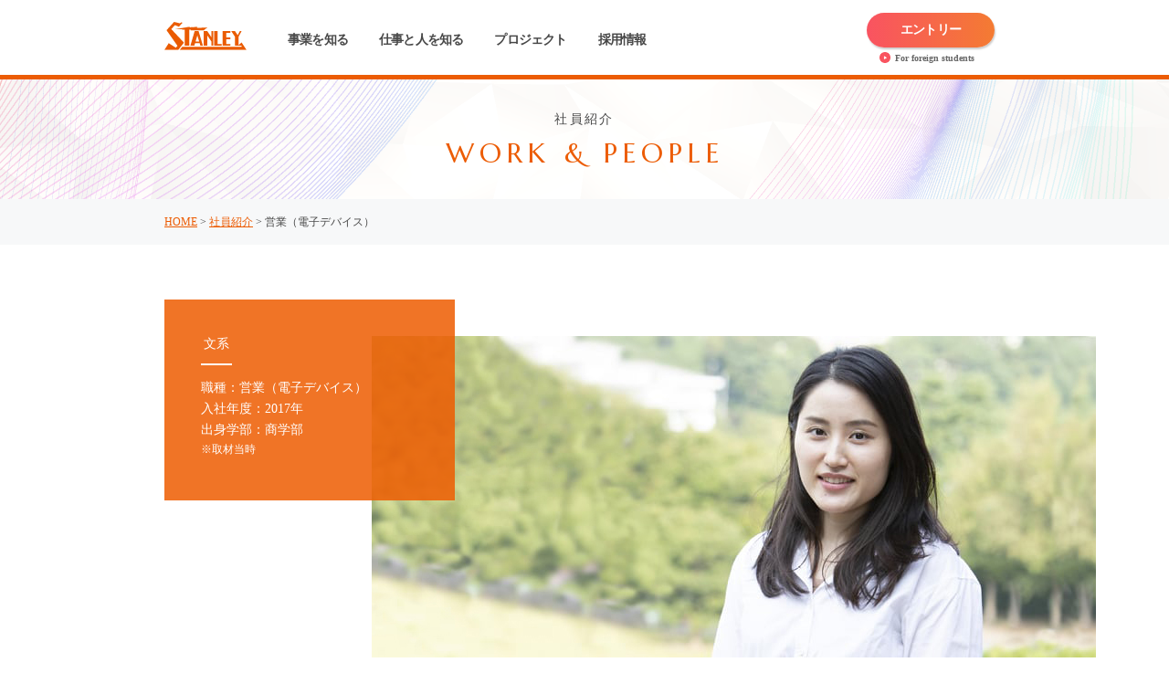

--- FILE ---
content_type: text/html;charset=utf-8
request_url: https://saiyo-stanley.com/people/member_13.html
body_size: 7396
content:
<!DOCTYPE html PUBLIC ""
    "">

<html>

<head>
  <meta charset="UTF-8" />

  <meta http-equiv="X-UA-Compatible" content="IE=edge" />

  <meta name="description" content="LED・光センサ・小型発光部品や自動車照明製造のスタンレー電気株式会社。" />
  <meta name="keywords" content="スタンレー電気,stanley,lights,led,electric,光,LED,自動車,照明,カーエレクトロニクス,電子機器,LED照明,LED電球,電球型LEDランプ,電球型LED,LEDランプ,MR16電球,自動車機器製品,電子機器製品" />

  <meta property="og:title" content="営業（電子デバイス） | スタンレー電気" />
  <meta property="og:description" content="LED・光センサ・小型発光部品や自動車照明製造のスタンレー電気株式会社。" />
  <meta property="og:url" content="http://saiyo-stanley.com" />
  <meta property="og:image" content="http://saiyo-stanley.com/img/OGP.jpg" />

  <meta name="viewport" content="width=device-width, minimum-scale=0.3, initial-scale=1, maximum-scale=2" />

  <script src="https://cmp.datasign.co/v2/4917bd5022/cmp.js" async=""></script>
<!-- Google Tag Manager --><script>(function(w,d,s,l,i){w[l]=w[l]||[];w[l].push({'gtm.start':
new Date().getTime(),event:'gtm.js'});var f=d.getElementsByTagName(s)[0],
j=d.createElement(s),dl=l!='dataLayer'?'&l='+l:'';j.async=true;j.src=
'https://www.googletagmanager.com/gtm.js?id='+i+dl;f.parentNode.insertBefore(j,f);
})(window,document,'script','dataLayer','GTM-TT5PS7S5');</script><!-- End Google Tag Manager --></head><body><div class="common_include_head">
	<!-- Google Tag Manager (noscript) -->
	<noscript><iframe src="https://www.googletagmanager.com/ns.html?id=GTM-TT5PS7S5" height="0" width="0" style="display:none;visibility:hidden"></iframe></noscript>
	<!-- End Google Tag Manager (noscript) -->
	<link rel="stylesheet" type="text/css" href="/common/css/common.css" />
	
	
	<link href="https://fonts.googleapis.com/css?family=Roboto" rel="stylesheet" />
	<link href="https://fonts.googleapis.com/css?family=Marcellus" rel="stylesheet" />
	
	<script type="text/javascript" src="/common/js/jquery3.1.1.js"></script>
	<script type="text/javascript" src="/common/js/jquery.mousewheel.min.js"></script>
	<script type="text/javascript" src="/common/js/jquery.gsap.min.js"></script>
	<script type="text/javascript" src="/common/js/TweenMax.min.js"></script>
	<script type="text/javascript" src="/common/js/three.min.js"></script>
	<script type="text/javascript" src="/common/js/utils.js"></script>
	<script type="text/javascript" src="/common/js/common.js"></script>
	<script type="text/javascript" src="/common/js/scroll_show.js"></script>
</div>
  <link href="https://fonts.googleapis.com/css?family=Marcellus+SC" rel="stylesheet" />
  <link rel="stylesheet" type="text/css" href="/people/css/common.css" />
  <link rel="stylesheet" type="text/css" href="/people/css/member.css" />
  <!--line-->
  <div class="common_include_line_script2">
	<link rel="stylesheet" type="text/css" href="/common/css/line2.css" />
<script type="text/javascript" src="/common/js/linebase.js"></script>
<script type="text/javascript" src="/common/js/lineobj2.js"></script>
<script type="text/javascript" src="/common/js/line.js"></script>
</div>



  <title>営業（電子デバイス） | スタンレー電気</title>




  <!--header-->
  <div class="common_include_header">
<header>
  <nav>
    <a href="/"><img src="/common/img/header_logo.svg" alt="STNLEY" /></a>

    <ul>
      <li><a href="/vision/">事業を知る</a></li>
      <li><a href="/occupation/">仕事と人を知る</a></li>
      <li><a href="/project/">プロジェクト</a></li>
      <li><a href="/recruit/hr-policy.html">採用情報</a></li>
      <!-- <li><a href="/vision/">グループビジョン</a></li>
      <li><a href="/people/">社員紹介</a></li>
      <li><a href="/project/">プロジェクト</a></li>
      <li><a href="/technology">先端技術</a></li>
      <li><a href="/product/">製品紹介</a></li>
      <li><a href="/bases/">拠点紹介</a></li>
      <li><a href="/recruit/guidelines.html">採用情報</a></li>-->
      <!-- <li class="internship"><a href="/workshop/" target="_blank">ワークショップ</a></li> -->
      <li class="entry"><a href="/entry/">エントリー</a></li>
      <li class="students">
        <a href="/global/"><img src="/common/img/student_arrow.png" width="12" height="12" alt="img" />For foreign students</a>
      </li>
    </ul>

    <!-- <div class="catch">
      <div class="txt1">24卒採用継続中</div>
      <div class="txt2">募集人数残り僅か</div>
    </div> -->
  </nav>
  <div class="sp_btn">
    <img class="b1" src="/common/img/header_border.svg" alt="" />
    <img class="b2" src="/common/img/header_border.svg" alt="" />
    <img class="b3" src="/common/img/header_border.svg" alt="" />
    <img class="b4" src="/common/img/header_border.svg" alt="" />
  </div>
</header>
<nav id="header_megadrop">
  <dl class="tab company">
    <dt><a href="/vision/">ABOUT STANLEY<span>事業を知る</span></a></dt>
    <dd>
      <div>
        <a href="/vision/">
          <dl>
            <dt>グループビジョン</dt>
          </dl>
        </a>
        <a href="/3minute/index.html">
          <dl>
            <dt>3分で分かる<br />スタンレー電気</dt>
          </dl>
        </a>
        <a href="/product/">
          <dl>
            <dt>製品紹介</dt>
          </dl>
        </a>
        <a href="https://www.stanley.co.jp/company/base_world.html" target="_blank">
          <dl>
            <dt>拠点紹介</dt>
          </dl>
        </a>
      </div>
    </dd>
  </dl>

  <dl class="tab job">
    <dt><a href="/occupation/">WORK&amp;PEOPLE<span>仕事と人を知る</span></a></dt>
    <dd>
      <div>
        <a href="/occupation/">
          <dl>
            <dt>職種紹介</dt>
            <dd><img src="/common/img/megadrop_job1.jpg" width="100%" alt="職種紹介" /></dd>
          </dl>
        </a>
        <a href="/people/">
          <dl>
            <dt>社員紹介</dt>
            <dd><img src="/common/img/megadrop_job2.jpg" width="100%" alt="社員紹介" /></dd>
          </dl>
        </a>
        <a href="/people/freshers.html">
          <dl>
            <dt>若手社員の声</dt>
            <dd><img src="/common/img/megadrop_job3.jpg" width="100%" alt="若手社員の声" /></dd>
          </dl>
        </a>
        <a href="/pdf/woman.pdf" target="_blank">
          <dl>
            <dt><span class="icon">WomanCareer</span></dt>
            <dd><img src="/common/img/megadrop_job4.jpg" width="100%" alt="WomanCareer" /></dd>
          </dl>
        </a>
      </div>
    </dd>
  </dl>

  <dl class="tab project">
    <dt><a href="/project/">PROJECT<span>プロジェクト</span></a></dt>
    <dd>
      <div>
        <a href="/project/adb.html">
          <dl>
            <dt>ADB(配光可変ヘッドランプ)</dt>
            <dd><img src="/common/img/megadrop_project5.jpg" width="100%" alt="ADB（配光可変ヘッドランプ）" /></dd>
          </dl>
        </a>
        <!--
        <a href="/project/led.html">
          <dl>
            <dt>高出力赤外LEDデバイス</dt>
            <dd><img src="/common/img/megadrop_project6.jpg" width="100%" alt="高出力赤外LEDデバイス" /></dd>
          </dl>
        </a>
        <a href="/project/technology.html">
          <dl>
            <dt>新技術への挑戦</dt>
            <dd><img src="/common/img/megadrop_project7.jpg" width="100%" alt="新技術への挑戦" /></dd>
          </dl>
        </a>
        -->
        <a href="/project/deep-uv-led.html">
          <dl>
            <dt>深紫外LEDデバイス</dt>
            <dd><img src="/common/img/megadrop_project8.jpg" width="100%" alt="深紫外LEDデバイス" /></dd>
          </dl>
        </a>
      </div>
    </dd>
  </dl>

  <dl class="tab recruit">
    <dt><a href="/recruit/hr-policy.html">RECRUIT<span>採用情報</span></a></dt>
    <dd>
      <div>
        <a href="/recruit/hr-policy.html">
          <dl>
            <dt>人事方針／<br />求める人物像</dt>
          </dl>
        </a>
        <a href="/recruit/guidelines.html">
          <dl>
            <dt>採用フロー･<br />募集要項</dt>
          </dl>
        </a>
        <a href="/recruit/system.html">
          <dl>
            <dt>教育･研修制度</dt>
          </dl>
        </a>
        <a href="/recruit/benefits.html">
          <dl>
            <dt>福利厚生</dt>
          </dl>
        </a>
        <a href="/recruit/faq.html">
          <dl>
            <dt>FAQ</dt>
          </dl>
        </a>
      </div>
    </dd>
  </dl>


  <!-- <dl class="tab people">
    <dt><a href="/people/">PEOPLE<span>社員紹介</span></a></dt>
    <dd>
      <a href="/people/">
        <dl>
          <dt>社員紹介</dt>
          <dd><img src="/common/img/megadrop_people1.jpg" width="253" height="98" alt="社員紹介" /></dd>
        </dl>
      </a>
      <a href="/people/freshers.html">
        <dl>
          <dt>若手社員の声</dt>
          <dd><img src="/common/img/megadrop_people2.jpg" width="253" height="98" alt="若手社員の声" /></dd>
        </dl>
      </a>
      <a href="/people/woman.html">
        <dl>
          <dt>WomanCareer</dt>
          <dd><img src="/common/img/megadrop_people3.jpg" width="253" height="98" alt="WomanCareer" /></dd>
        </dl>
      </a>
    </dd>
  </dl>

  <dl class="tab project">
    <dt><a href="/project/">PROJECT<span>プロジェクト</span></a></dt>
    <dd>
      <a href="/project/01.html">
        <dl>
          <dt>LED投光器</dt>
          <dd><img src="/common/img/megadrop_project1.jpg" width="186" height="98" alt="LED投光器" /></dd>
        </dl>
      </a>
      <a href="/project/02.html">
        <dl>
          <dt>LEDヘッドランプ</dt>
          <dd><img src="/common/img/megadrop_project2.jpg" width="186" height="98" alt="ヘッドランプ" /></dd>
        </dl>
      </a>
      <a href="/project/03.html">
        <dl>
          <dt>レーザーヘッドランプ</dt>
          <dd><img src="/common/img/megadrop_project3.jpg" width="186" height="98" alt="レーザーヘッドランプ" /></dd>
        </dl>
      </a>
      <a href="/project/04.html">
        <dl>
          <dt>高出力赤外LEDデバイス</dt>
          <dd><img src="/common/img/megadrop_project4.jpg" width="186" height="98" alt="高出力赤外LEDデバイス" /></dd>
        </dl>
      </a>
    </dd>
  </dl>

  <dl class="tab technology">
    <dt><a href="/technology/">TECHNOLOGY<span>先端技術</span></a></dt>
    <dd>
      <a href="/technology/01.html">
        <dl>
          <dt>ビジョンチップ</dt>
          <dd><img src="/common/img/megadrop_tecnology1.jpg" width="186" height="98" alt="ビジョンチップ" /></dd>
        </dl>
      </a>
      <a href="/technology/02.html">
        <dl>
          <dt>フィルム導光板(LGF)<br>応用技術</dt>
          <dd><img src="/common/img/megadrop_tecnology2.jpg" width="186" height="98" alt="フィルム導光板(LGF)応用技術" /></dd>
        </dl>
      </a>
      <a href="/technology/03.html">
        <dl>
          <dt>シミュレーション技術</dt>
          <dd><img src="/common/img/megadrop_tecnology3.jpg" width="186" height="98" alt="シミュレーション技術" /></dd>
        </dl>
      </a>
      <a href="/technology/04.html">
        <dl>
          <dt>新技術への挑戦</dt>
          <dd><img src="/common/img/megadrop_tecnology4.jpg" width="186" height="98" alt="新技術への挑戦" /></dd>
        </dl>
      </a>
    </dd>
  </dl>

  <dl class="tab recruit">
    <dt><a href="/recruit/guidelines.html">RECRUIT<span>採用情報</span></a></dt>
    <dd>
      <a href="/recruit/guidelines.html">
        <dl>
          <dt>募集要項</dt>
          <dd></dd>
        </dl>
      </a>
      <a href="/recruit/faq.html">
        <dl>
          <dt>FAQ</dt>
        </dl>
      </a>
      <a href="/recruit/system.html">
        <dl>
          <dt>教育・研修制度</dt>

        </dl>
      </a>
      <a href="/recruit/benefits.html">
        <dl>
          <dt>福利厚生</dt>

        </dl>
      </a>
    </dd>
  </dl> -->

  <dl class="tab over">
  </dl>
</nav>
<nav id="sp_header_modal">
  <ul class="clearfix">
    <li class="company">
      <dl>
        <dt><a href="/vision/">事業を知る</a></dt>
        <dd><a href="/vision/">グループビジョン</a></dd>
        <dd><a href="/3minute/index.html">3分で分かるスタンレー電気</a></dd>
        <dd><a href="/product/">製品紹介</a></dd>
        <dd><a href="https://www.stanley.co.jp/company/base_world.html" target="_blank">拠点紹介</a></dd>
      </dl>
    </li>
    <li class="job">
      <dl>
        <dt><a href="/occupation/">仕事と人を知る</a></dt>
        <dd><a href="/occupation/">職種紹介</a></dd>
        <dd><a href="/people/">社員紹介</a></dd>
        <dd><a href="/people/freshers.html">若手社員の声</a></dd>
        <dd><a href="/pdf/woman.pdf" target="_blank"><span class="icon">WomanCareer</span></a></dd>
      </dl>
    </li>
    <li class="project">
      <dl>
        <dt><a href="/project/">プロジェクト</a></dt>
        <dd><a href="/project/adb.html">ADB（配光可変ヘッドランプ）</a></dd>
        <!--<dd><a href="/project/04.html">高出力赤外LEDデバイス</a></dd>
        <dd><a href="/technology/04.html">新技術への挑戦</a></dd>-->
        <dd><a href="/project/deep-uv-led.html">深紫外LEDデバイス</a></dd>
      </dl>
    </li>
    <li class="recruit">
      <dl>
        <dt><a href="/recruit/hr-policy.html">採用情報</a></dt>
        <dd><a href="/recruit/hr-policy.html">人事方針／求める人物像</a></dd>
        <dd><a href="/recruit/guidelines.html">採用フロー・募集要項</a></dd>
        <dd><a href="/recruit/system.html">教育･研修制度</a></dd>
        <dd><a href="/recruit/benefits.html">福利厚生</a></dd>
        <dd><a href="/recruit/faq.html">FAQ</a></dd>
      </dl>
    </li>
    <li class="job">
    </li><li class="policy clearfix">
      <a href="http://www.stanley.co.jp/privacypolicy.html">プライバシーポリシー</a>
      <a href="http://www.stanley.co.jp/sitepolicy.html">サイトポリシー</a>
    </li>
    <li class="inquiry"><a href="/entry/inquiry.php">お問い合わせ</a></li>
    <li class="corp"><a href="http://www.stanley.co.jp/">スタンレー電気<br />コーポレートサイト</a></li>
    <li class="entry"><a href="/entry/">エントリー</a></li>
    <li class="students">
      <a href="/global/"><img src="/common/img/student_arrow.png" width="12" height="12" alt="img" />For foreign students</a>
    </li>
  </ul>

</nav>
</div>

  <div id="wrapper">
    <div id="h1_area">
      <div id="three_area1"></div>
      <h1><span class="j">社員紹介</span>
        <span class="e">WORK &amp; PEOPLE</span>
      </h1>
    </div>
    <div id="path_tree">
      <div class="inner"><a href="/">HOME</a> &gt; <a href="/people/">社員紹介</a> &gt; 営業（電子デバイス）</div>
    </div>



    <div id="contents_wrap">
      <div class="kv sc_block"><img class="pc_only" src="/people/img/people_13_pic1.jpg" width="1250" height="436" alt="営業（電子デバイス）" />
        <img class="sp_only" src="/people/img/sp_people_13_pic1.jpg" alt="営業（電子デバイス）" />
        <div class="profile">
          <div class="category">文系</div>
          <div class="job">職種：営業（電子デバイス）<br />
            入社年度：2017年<br />出身学部：商学部
            <span class="s1">※取材当時</span>
          </div>
        </div>

      </div>
      <h3 class="member sc_block">社内の様々な部署と連携・協力して<br />努力を積み重ね<br />営業として大きく成長</h3>
      <div id="contents_area" class="show">
        <div class="block1 sc_block typeS">
          <div class="contents_inner clear_fix">
            <div class="right_area sp_only"><img src="/people/img/sp_people_13_pic2.jpg" alt="img" /></div>
            <div class="left_area">
              <div class="section_text">モノづくりに興味を持った幼少期</div>
              <p>父親がメーカーに勤めていたため、小さい頃からモノづくりに関心を持っていました。「素晴らしい製品を、世に送り出す手伝いをしたい」という思いで、メーカーに的を絞って就職活動をしていました。そのなかでも日々刻々と発展を遂げている自動車ランプを軸に、電子デバイスなどにも注力していることから当社への入社を決意しました。<br />
                入社後は研修を経て車載エクステリア用LEDの営業部署へ配属され、アジア圏の自動車ランプメーカーを担当しています。海外の現地スタッフを統括するというのが私の業務内容です。特に、現地との情報共有は欠かさず行うよう意識しています。現地スタッフと毎日欠かさず電話で情報交換・共有を行うのはもちろん、月に１回は拡販活動の促進や顧客とのリレーション強化、新製品の紹介のために現地へ出向いています。どうすれば顧客の声に応えられるかを考える日々を過ごしています。</p>
            </div>
            <div class="right_area pc_only"><img src="/people/img/people_13_pic2.jpg" width="320" alt="img" /></div>
          </div>
        </div>

        <div class="block2 sc_block">
          <div class="contents_inner clear_fix">
            <div class="section_text">営業としてのやりがいを感じた案件</div>
            <p>配属早々に任されたのは、製品量産までの調整業務でした。この製品は韓国完成車メーカーのフラグシップモデルに採用されたものということで期待が大きい一方、多岐にわたる課題を解消する必要がありました。その課題に対して、製品の性能や梱包方法などを一つひとつ確認し、他部門と共に対応を検討していきました。取引先の思いを可能なかぎり実現していきたいと思い、粘り強く何度も話し合いを続ける中で、技術・製造部門などに急場での対応をお願いすることもしばしばありましたが、きちんと説明すれば動いてもらえるのが当社の良い点であると感じました。<br />
              約1年間の時を経て、ついにその製品が搭載された車種の発売が開始された時はとても印象的でした。発売後のある日再び韓国へ出張に行っていたところ、ちょうどその車が走っているところを見かけました。この仕事をやっていて良かった、と感動したのは今でも鮮明に覚えています。文系の立場からモノづくりに携わりたい、という想いが初めて実現した瞬間でした。</p>
          </div>
        </div>

        <div class="block3 sc_block typeS">
          <div class="contents_inner clear_fix">
            <div class="left_area"><img class="pc_only" src="/people/img/people_13_pic3.jpg" width="320" alt="img" />
              <img class="sp_only" src="/people/img/sp_people_13_pic3.jpg" alt="img" />
            </div>
            <div class="right_area">
              <div class="section_text">さらなる成長に向け勉強に励む日々</div>
              <p>営業として一日でも早く一人前になれるようにと、製品の知識や市場動向に関して勉強できる機会を積極的に活かすようにしています。例えば社内の勉強会に参加して車載製品全体に関する知見を深めたり、展示会に足を運んで市場動向や新製品をチェックしたり、様々な知識を身に着けられるように心がけています。<br />
                努力の成果は着々と花開いてきていると感じます。例えば、取引先からの質問にその場で正確に答えられることが増えました。またフランクな雑談の中で現地でしか知りえない業界トレンドや最新情報を聞くことができるようになり、勉強の成果が活きていると感じることが最近は少しずつ増えてきています。営業としてさらに仕事の幅を広げられるよう、着実に仕事に取り組んでいきたいです。</p>
            </div>
          </div>
        </div>

        <div class="job_block sc_block">
          <div class="contents_inner clear_fix">
            <div class="left_area">
              <div class="section_text">キャリア</div>
              <p><strong>入社の動機</strong><br />
                電子デバイス製品のように、外から見えないところで完成品を支えるものを取り扱いたいと思い、当社の選考を受けることにしました。説明会や面接の場で、営業職と技術部門の距離感の近さや連携体制の強さを感じ、当社で働くことに魅力を感じました。</p>
              <p><strong>今後の目標</strong><br />
                製品を取引先にに売り込む段階から採用・調整を経て量産開始に至るまで、すべての過程に携わることです。</p>
            </div>
            <div class="right_area">
              <div class="section_text">オフの私</div>
              <p>学生時代に世界各地を旅したことから、現在も休日を利用して旅行を楽しんでいます。これまでで一番印象に残っている旅は、フィンランドにオーロラを見に行ったことです。</p>
            </div>
          </div>
        </div>

        <div class="pplPageNav">
          <a href="/people/member_16.html" class="navLink prev">
            <span class="t1">PREV</span>
            <span class="img1"><img src="/people/img/pagenation_pic16.png" alt="生産・購買管理 - 調達" /></span>
            <span class="t2">生産管理・購買管理</span>
            <span class="t3">調達</span>
          </a>
          <a href="/people/" class="navIndex">
            <span class="i1">INDEX</span>
            <span class="i2"><img src="/people/img/block1.svg" alt="" /></span>
          </a>
          <a href="/people/member_14.html" class="navLink next">
            <span class="t1">NEXT</span>
            <span class="img1"><img src="/people/img/pagenation_pic14.png" alt="営業（電子デバイス）" /></span>
            <!-- <span class="t2"></span> -->
            <span class="t3">営業<br />（電子デバイス）</span>
          </a>
        </div>

      </div>

    </div>

  </div>

  <!--footer-->
  <footer class="common_include_footer">
	<div class="page_top">
		<img class="pc_only pagetop_logo" src="/common/img/pagetop_text.svg" alt="PAGE TOP" />
		<img class="pc_only page_arrow1" src="/common/img/pagetop_arrow_1.svg" alt="PAGE TOP" />
		<img class="pc_only page_arrow2" src="/common/img/pagetop_arrow_2.svg" alt="PAGE TOP" />
		<img class="sp_only" src="/common/img/sp_pagetop.svg" alt="PAGE TOP" />
	</div>
	<div class="wrap">
		<ul>
			<li><a href="https://www.stanley-electric.com/jp/inquiry/corporate/" target="_blank">お問い合わせ</a></li>
			<li class="privercy_polcy"><a href="https://www.stanley-electric.com/jp/privacypolicy/" target="_blank">プライバシーポリシー</a></li>
			<li class="site_polcy"><a href="https://www.stanley-electric.com/jp/sitepolicy/" target="_blank">サイトポリシー</a></li>
			<li class="corp"><a href="https://www.stanley-electric.com/" target="_blank">スタンレー電気コーポレートサイト</a></li>
		</ul>
		<p class="copyright">Copyright © 2017 STANLEY ELECTRIC CO., LTD. All Rights Reserved.</p>
	</div>
</footer>


  <div id="modal">
    <div id="modal_info">

    </div>
  </div>

  



  <!-- <script src="../js/cookie-policy.js"></script> -->
</body>

</html>

--- FILE ---
content_type: text/css; charset=utf-8
request_url: https://saiyo-stanley.com/common/css/common.css
body_size: 6149
content:
@charset "UTF-8";


/*
リセット
/***********************/

.clearfix,
.clear_fix {
	zoom: 1;
}

.clearfix:after,
.clear_fix:after {
	content: ".";
	display: block;
	height: 0;
	clear: both;
	visibility: hidden;
	font-size: 0;
}

a {
	cursor: pointer;
	text-decoration: none;
}

@font-face {
	font-family: "MyYuGothicM";
	font-weight: normal;
	src: local("YuGothic-Medium"),
		/* Postscript name */
		local("Yu Gothic Medium"),
		/* for Chrome */
		local("YuGothic-Regular");
	/* Mediumがない場合 */
}

@font-face {
	font-family: "MyYuGothicM";
	font-weight: bold;
	src: local("YuGothic-Bold"),
		/* Postscript name */
		local("Yu Gothic");
	/* for Chrome */
}

body {
	position: absolute;
	background-color: #fff;
	margin: 0;
	padding: 0;
	width: 100%;
	height: 100%;
	/*font-family: MyYuGothicM, YuGothic, sans-serif;*/
	font-family: "ヒラギノ角ゴシック", "ヒラギノ角ゴ Pro W3", "Hiragino Kaku Gothic Pro", "メイリオ", Meiryo, Osaka, "ＭＳ Ｐゴシック", "MS PGothic", "sans-serif";
	min-width: 1000px;

}

h1, h2, h3, h4, h5 {
	margin: 0;
	padding: 0;
	line-height: 1;
}

p, div, span {
	margin: 0;
	padding: 0;
}

p {
	letter-spacing: 0.08em;
	text-align: justify;
	text-justify: inter-ideograph;
}

ul, ol, li, dl, dt, dd, figure {
	margin: 0;
	padding: 0;
	list-style: none;
	line-height: 1;
}

img,
a img {
	border: none;
	display: inline-block;
}

.sp_only {
	display: none !important;
}

.sc_block {
	opacity: 0;
	-webkit-transition: opacity 0.8s ease-out;
	transition: opacity 0.8s ease-out;
}


header {
	border-bottom: solid #ec5c04 5px;
	/*overflow: hidden;*/
	z-index: 5000;
	position: relative;
	background-color: #fff;
	position: fixed;
	width: 100%;
	min-width: 1000px;
}

header nav {
	width: 920px;
	position: relative;
	height: 80px;
	margin: 0 auto;
}

header nav>a {
	width: 90px;
	margin-top: 24px;
	display: block;
	float: left;
}

header nav>a img {
	width: 100%;
	height: auto;
}

header nav ul {
	float: right;
	text-align: left;
	font-size: 14px;
	margin-top: 30px;
	width: 785px;
}

header nav ul a {
	color: #474747;
	font-weight: bold;
	line-height: 2;
	width: 100%;
	height: 100%;
	display: block;
	padding-bottom: 29px;
	margin-bottom: -5px;
	position: relative;
}

header nav ul li {
	margin-right: 30px;
	letter-spacing: -0.8px;
	display: inline-block;
	/* leight:2em; */
	transition: color 0.3s ease-out;
	-webkit-transition: color 0.3s ease-out;
}

header .entry {
	font-size: 14px;
	margin-right: 0px;
	width: 140px;
	height: 38px;
	text-align: center;
	margin-top: -12px;
	line-height: 38px;
	border-radius: 19px;
	box-shadow: 1px 2px 2px #ccc;
	background: -moz-linear-gradient(left, #f95361 0%, #f47b32 100%);
	background: -webkit-linear-gradient(left, #f95361 0%, #f47b32 100%);
	background: linear-gradient(to right, #f95361 0%, #f47b32 100%);
	position: absolute;
	top: 26px;
	right: 11px;
}

header .entry a {
	color: #fff;
	line-height: 38px;
}

header .entry a:hover {
	color: #fff;
}


header .internship {
	font-size: 14px;
	margin-right: 0px;
	width: 140px;
	height: 38px;
	text-align: center;
	margin-top: -12px;
	line-height: 38px;
	border-radius: 19px;
	box-shadow: 1px 2px 2px #ccc;
	background-color: #000;
	position: absolute;
	top: 26px;
	right: 158px;
}

header .internship a {
	color: #fff;
	line-height: 38px;
}

header .internship a:hover {
	color: #fff;
}


header nav ul li a.active {
	color: #ec5c04;
}

header nav ul li:hover {
	animation: blink 0.5s ease-out 0s 1;
	-webkit-animation: blink 0.5s ease-out 0s 1;

}

header nav ul li:hover a {
	color: #ec5c04;
}



header nav ul li.students {
	position: absolute;
	width: 135px;
	right: -28px;
	top: 54px;
	letter-spacing: 0.001em;
}

header nav ul li.students a {
	font-size: 10px;
	color: #666666;
}

header nav ul li.students img {
	margin-right: 5px;
	vertical-align: text-bottom;
}


header nav>img {
	/*ダミー*/
	position: absolute;
	left: 50%;
	transform: translate(-50%, 0%);
	-webkit-transform: translate(-50%, 0%);
	opacity: 0.2;
}

#wrapper {
	display: block;
	position: relative;
	padding-top: 85px;
}


#path_tree {
	height: 50px;
	background: #f7f8f9;
	color: #474747;
}

#path_tree .inner {
	width: 920px;
	margin: 0 auto;
	font-size: 12px;
	line-height: 50px;

}

#path_tree a {
	color: #ec5c04;
	text-decoration: underline;
}


/*
h2_area
**********************/

#h2_area,
.h2_area {
	height: 482px;
	position: relative;
	box-sizing: border-box;
	padding-top: 100px;
	padding-bottom: 60px;
	text-align: center;
}

#h2_area.content,
.h2_area.content {
	width: 920px;
	height: auto;
	margin: 0 auto;
}

#h2_area h2,
.h2_area h2 {
	line-height: 1;
	font-size: 26px;
	letter-spacing: 0.25em;
	padding-bottom: 40px;
	background: url(/common/img/h2_under.png) no-repeat center bottom;
	background-size: 72px 2px;
	margin-bottom: 34px;
}

#h2_area.content h2,
.h2_area.content h2 {
	font-weight: normal;
	padding-bottom: 44px;
	margin-bottom: 36px;
}

#h2_area p {
	color: #888888;
	line-height: 1.857;
	font-size: 14px;
	margin-bottom: 91px;
}

#h2_area.content p {
	text-align: left;
	letter-spacing: 0.08em;
	margin-bottom: 95px;
}

#h2_area ul {
	width: 685px;
	margin: 0 auto;
}

#h2_area ul li {
	width: 335px;
	float: left;
	height: 50px;
	position: relative;
	-webkit-transition: box-shadow 0.3s ease-out;
	-ms-transition: box-shadow 0.3s ease-out;
	transition: box-shadow 0.3s ease-out;
}

#h2_area ul li.active {
	box-shadow: 0px 0px 3px 1px #dddddd;
	-moz-box-shadow: 0px 0px 3px 1px #dddddd;
	-webkit-box-shadow: 0px 0px 3px 1px #dddddd;
}

#h2_area ul li>div,
#h2_area ul li a>div {

	border-radius: 3px;
	height: 50px;
	line-height: 50px;
	color: #797979;
	background: #eee;
	cursor: pointer;
}

#h2_area ul li>div, #h2_area ul li.double a>div {
	line-height: 1.28;
	padding-top: 10px;
	box-sizing: border-box;
}

#h2_area ul li .arrow {
	width: 14px;
	height: 7px;
	position: absolute;
	left: 19px;
	top: -3px;
}

#h2_area ul li.double .arrow {
	left: 15px;
	top: 13px;
}

#h2_area ul li:last-child {
	float: right;
}

#h2_area ul li .front {
	position: absolute;
	top: 0;
	left: 0;
	width: 100%;
	background: -moz-linear-gradient(left, #f95361 0%, #ffdd26 100%);
	background: -webkit-linear-gradient(left, #f95361 0%, #ffdd26 100%);
	background: linear-gradient(to right, #f95361 0%, #ffdd26 100%);
	color: #fff;
	transition: opacity ease-out 0.3s, color ease-out 0.3s;
	-webkit-transition: opacity ease-out 0.3s;
	opacity: 0;
}

#h2_area ul li.active .front {
	opacity: 1;
	box-shadow: 1px 1px 3px 0px rgba(0, 0, 0, 0.2);
}

@media screen and (min-width:751px) {
	#h2_area ul li:hover {
		box-shadow: 0px 0px 3px 1px #dddddd;
		-moz-box-shadow: 0px 0px 3px 1px #dddddd;
		-webkit-box-shadow: 0px 0px 3px 1px #dddddd;
	}

	#h2_area ul li:hover .front {
		opacity: 1;
		box-shadow: 1px 1px 3px 0px rgba(0, 0, 0, 0.2);
	}
}

#contents_area {
	width: 920px;
	margin: 0 auto;
	padding: 0 40px;
}

#contents_area .contents_inner {
	width: 920px;
	margin: 0 auto;
}


footer {
	padding-top: 1px;
	position: relative;
}


footer .wrap {
	width: 1000px;
	margin: 0 auto;
	padding-top: 56px;
	padding-bottom: 56px;
	height: 24px;
}

footer ul {
	float: left;
}

footer ul li {
	height: 24px;
	display: inline-block;
	margin-right: 16px;
}

footer ul a {
	background-image: url(/common/img//footer_arrow.svg);
	background-size: 17px;
	background-repeat: no-repeat;
	background-position: left;
	height: 24px;
	padding-left: 20px;
	transition: color 0.3s ease-out;
	-webkit-transition: color 0.3s ease-out;
	font-size: 12px;
	color: #474747;
	line-height: 24px;
	display: inline-block;
	text-decoration: underline;
}

@media screen and (min-width:751px) {
	footer ul a:hover {
		color: #ec5c04;
		animation: blink 0.5s ease-out 0s 1;
		-webkit-animation: blink 0.5s ease-out 0s 1;
	}

	.blink:hover {
		-webkit-transition: none;
		-ms-transition: none;
		transition: none;
		animation: blink2 0.5s ease-out;
		-webkit-animation: blink2 0.5s ease-out;
	}

	footer .page_top:hover .pagetop_logo {
		-webkit-animation: page_arrow_logo 0.5s ease-out;
		animation: page_arrow_logo 0.5s ease-out;
	}

	footer .page_top:hover .page_arrow1 {
		-webkit-animation: page_arrow 0.5s ease-out;
		animation: page_arrow 0.5s ease-out;
	}

	footer .page_top:hover .page_arrow2 {
		-webkit-animation: page_arrow2 0.5s ease-out;
		animation: page_arrow2 0.5s ease-out;
	}

}

footer .page_top {
	width: 62px;
	height: 56px;
	margin: 110px auto 60px;
	display: block;
	position: relative;
	cursor: pointer;
}

footer .page_top .pagetop_logo {
	width: 62px;
	height: 9px;
	display: block;
	margin-bottom: 10px;
}

footer .page_top .page_arrow1 {
	width: 26px;
	height: auto;
	position: absolute;
	left: 5px;
	-webkit-transform-origin: right top;
	-ms-transform-origin: right top;
	transform-origin: right top;
}

footer .page_top .page_arrow2 {
	width: 26px;
	height: auto;
	position: absolute;
	right: 5px;
	-webkit-transform-origin: left top;
	-ms-transform-origin: left top;
	transform-origin: left top;
}


footer p {
	font-size: 10px;
	color: #474747;
	text-align: center;
	/*margin-bottom: 87px;*/
	line-height: 1;
	float: right;
	padding-top: 7px;
	letter-spacing: 0;
}

@keyframes blink {
	0% {
		opacity: 0.5;
	}

	100% {
		opacity: 1;
	}
}

@-webkit-keyframes blink {
	0% {
		opacity: 0.5;
	}

	100% {
		opacity: 1;
	}
}

@keyframes blink2 {
	0% {
		opacity: 0
	}

	100% {
		opacity: 1
	}
}

@-webkit-keyframes blink2 {
	0% {
		opacity: 0
	}

	100% {
		opacity: 1
	}
}

@keyframes page_arrow_logo {
	0% {
		opacity: 1;
	}

	50% {
		opacity: 0;
	}

	100% {
		opacity: 1;
	}
}

@-webkit-keyframes page_arrow_logo {
	0% {
		opacity: 1;
	}

	50% {
		opacity: 0;
	}

	100% {
		opacity: 1;
	}
}

@keyframes page_arrow {
	0% {
		transform: rotate(0deg);
	}

	50% {
		transform: rotate(-42deg);
	}

	100% {
		transform: rotate(0deg);
	}
}

@-webkit-keyframes page_arrow {
	0% {
		-webkit-transform: rotate(0deg);
	}

	50% {
		-webkit-transform: rotate(-42deg);
	}

	100% {
		-webkit-transform: rotate(0deg);
	}
}

@keyframes page_arrow2 {
	0% {
		transform: rotate(0deg);
	}

	50% {
		transform: rotate(42deg);
	}

	100% {
		transform: rotate(0deg);
	}
}

@-webkit-keyframes page_arrow2 {
	0% {
		-webkit-transform: rotate(0deg);
	}

	50% {
		-webkit-transform: rotate(42deg);
	}

	100% {
		-webkit-transform: rotate(0deg);
	}
}


header .sp_btn {
	display: none;
}

#header_megadrop {
	position: fixed;
	z-index: 4999;
	width: 100%;
}


#header_megadrop .tab {
	position: absolute;
	top: 85px;
	width: 100%;
	background: -moz-linear-gradient(10deg, rgba(229, 224, 238, 1) 0%, rgba(239, 251, 244, 1) 100%);
	background: -webkit-linear-gradient(10deg, rgba(229, 224, 238, 1) 0%, rgba(239, 251, 244, 1) 100%);
	background: linear-gradient(-10deg, rgba(229, 224, 238, 1) 0%, rgba(239, 251, 244, 1) 100%);
	transform: translateY(-100%);
	-webkit-transform: translateY(-100%);
	transition: transform 0.3s ease-out;
	-webkit-transition: -webkit-transform 0.3s ease-out;
}

#header_megadrop .tab.open {
	transform: translateY(0%);
	-webkit-transform: translateY(0%);
}

#header_megadrop .tab a:hover {
	animation: blink 0.5s ease-out 0s 1;
	-webkit-animation: blink 0.5s ease-out 0s 1;
}

#header_megadrop .tab>dt a,
#header_megadrop .tab>dd {
	width: 920px;
	margin-left: auto;
	margin-right: auto;
	display: block;
}


#header_megadrop .tab>dt {
	padding-top: 27px;
	padding-bottom: 25px;
	border-bottom: dotted 1px #c1c6c5;
	width: 100%;
}

#header_megadrop .tab>dt a {
	font-family: 'Marcellus', serif;
	color: #ec5c04;
	font-size: 30px;
	line-height: 30px;
	letter-spacing: 5px;
}

#header_megadrop .tab>dt a span {
	font-family: "ヒラギノ角ゴ Pro W3", "Hiragino Kaku Gothic Pro", "メイリオ", Meiryo, Osaka, "ＭＳ Ｐゴシック", "MS PGothic", "sans-serif";
	color: #474747;
	font-size: 14px;
	letter-spacing: 2px;
	vertical-align: 5px;
	margin-left: 16px;
}

#header_megadrop .tab>dd:after {
	content: ".";
	display: block;
	height: 0;
	clear: both;
	visibility: hidden;
	font-size: 0;
}

#header_megadrop .tab dd {}

#header_megadrop .tab dd a {
	display: block;
	/* float: left; */
	width: 230px;
	box-sizing: border-box;
}

#header_megadrop .tab.project dd a {
	width: 357px;
}

#header_megadrop .tab.project dd a:nth-child(2) {
	width: 356px;
}


#header_megadrop .tab.recruit dd a {
	width: 184px;
}

#header_megadrop .company a dt,
#header_megadrop .recruit a dt {
	height: 30px;
	display: flex;
	align-items: center;
	-webkit-display: flex;
	-webkit-align-items: center;
	-moz-display: flex;
	-moz-align-items: center;
}

#header_megadrop .tab dd a dt {
	font-size: 14px;
	line-height: 1;
	color: #474747;
	font-weight: bold;
	padding-top: 30px;
	padding-bottom: 20px;
	background: url(/common/img//megadrop_arrow.svg) no-repeat right;
	background-size: 14px;
}

#header_megadrop .tab dd a dt .icon {
	position: relative;
}

#header_megadrop .tab dd a dt .icon::after {
	content: '';
	position: absolute;
	top: 50%;
	right: -25px;
	translate: 0 -50%;
	width: 15px;
	height: 15px;
	background: url(/common/img/icon-other-link1.svg)no-repeat;
}

#header_megadrop .tab dd a dd {
	padding-bottom: 30px;
	line-height: 0;
}

#header_megadrop .tab.recruit dd>a dd {
	display: none;
}

#header_megadrop .tab.recruit dd>a dt {
	padding-bottom: 30px;
}

#header_megadrop .tab dd a dd img {
	margin-bottom: 15px;
	border: solid #d9d9d9 1px;
	box-sizing: border-box;
	margin-bottom: 0;
}

#header_megadrop .tab dd a dd p {
	font-size: 14px;
	color: #474747;
	line-height: 1.72;
	/*仮*/
	word-break: break-all;
	display: none;
}

#header_megadrop .tab dd a {
	position: relative;
}

#header_megadrop .tab div {
	border-top: dotted 1px #c1c6c5;
	display: flex;
	flex-wrap: wrap;
}

#header_megadrop .tab div:first-child {
	border-top: 0;
}

#header_megadrop .tab dd a dl:before {
	content: "";
	display: block;
	width: 1px;
	height: 100%;
	border-left: dotted 1px #c1c6c5;
	position: absolute;
	top: 0;
	left: 0;
}

#header_megadrop .tab dd a:nth-child(4n) dl:after,
#header_megadrop .tab dd a:last-child dl:after {
	content: "";
	display: block;
	width: 1px;
	height: 100%;
	border-right: dotted 1px #c1c6c5;
	position: absolute;
	top: 0;
	right: -1px;
}

#header_megadrop .tab dd dl {
	padding-left: 22px;
	padding-right: 22px;
	/* border-left: dotted 1px #c1c6c5; */
	box-sizing: border-box;
}

#header_megadrop .tab.people dd dl {
	padding-left: 27px;
	padding-right: 27px;
}

#header_megadrop .tab dd a:last-child dl {
	/* border-right: dotted 1px #c1c6c5; */
}

#header_megadrop .tab.technology dd>a dt {
	padding-top: 30px;
	padding-bottom: 28px;
}

#header_megadrop .tab.technology dd>a:nth-child(2) dt {
	line-height: 1.5;
	padding-top: 15px;
	padding-bottom: 15px;
}

#header_megadrop .tab.over {
	height: 200px;
	background: #fff;
}


#sp_header_modal {
	display: none;
}

.para_deep {
	opacity: 0;
	-webkit-transition: opacity 0.5s ease-in;
	transition: opacity 0.5s ease-in;
}



/******************************

			SP

******************************/


@media screen and (max-width:750px) {

	body {
		min-width: 320px;
	}

	.pc_only {
		display: none;
	}

	.sp_only {
		display: block !important;
	}

	img {
		width: 100%;
		height: auto;
	}

	p {
		letter-spacing: 0;
	}


	#wrapper {
		padding-top: 12.8vw;
		min-width: 0;
	}

	header {
		min-width: 320px;
		border-bottom-width: 0.666vw;
		z-index: 3;
		position: fixed;
		width: 100%;
	}

	#contents_area {
		width: 100%;
		padding: 0 8%;
		box-sizing: border-box;
	}


	header nav {
		width: 92vw;
		height: 12.8vw;
	}

	header nav li:not(.entry):not(.internship) {
		display: none;
	}

	header nav ul li.students {
		right: auto;
		left: 0%;
		top: 10.5vw;
		height: 15px;
		/* display: block !important; */
		width: 135px;
		margin-right: 0;
		display: none !important;
	}

	header nav ul li.students a {
		font-size: 2.2vw;
		letter-spacing: 0.005em;
	}

	header nav ul li.students img {
		width: 9.6%;
		margin-right: 3%;
		vertical-align: sub;
	}


	header nav ul {
		width: auto;
		margin-top: 0;
	}

	header nav>a {
		width: 14.66vw;
		margin-top: 3.73vw;
	}

	header nav ul li.entry {
		width: 20.13vw;
		font-size: 1.8vw;
		margin-top: 2.4vw;
		border-radius: 4.07vw;
		height: 8.13vw;
		line-height: 8.13vw;
		margin-left: 0;
		box-shadow: 1px 1px 1px #ccc;
		margin-right: 10vw;
		letter-spacing: 0;
		position: relative;
		top: 0;
		right: auto;
	}

	header nav ul li.entry a {
		line-height: 8.13vw;
	}

	header nav ul li.internship {
		width: 100px;
		font-size: 1.8vw;
		margin-top: 2.4vw;
		border-radius: 4.07vw;
		height: 8.13vw;
		line-height: 8.13vw;
		margin-left: 0;
		box-shadow: 1px 1px 1px #ccc;
		margin-right: 0;
		letter-spacing: 0;
		position: relative;
		top: 0;
		right: auto;
	}

	header nav ul li.internship a {
		line-height: 8.13vw;
	}


	header .sp_btn {
		display: block;
		width: 7.466vw;
		height: 5.6vw;
		position: absolute;
		z-index: 10;
		right: 0;
		top: 3.733vw;
		margin-right: 4vw;
	}

	header .sp_btn img {
		display: block;
		position: absolute;
		width: 100%;
		height: auto;
		height: 3px;
		transform: translate3d(0, 0, 0);
		-webkit-transform: translate3d(0, 0, 0);
		transition: transform 0.3s ease-in-out, opacity 0.3s ease-in-out;
		-webkit-transition: -webkit-transform 0.3s ease-in-out, opacity 0.3s ease-in-out;
	}

	header .sp_btn img.b1 {
		top: 0;
	}

	header .sp_btn img.b2 {
		top: 2.5vw;
	}

	header .sp_btn img.b3 {
		top: 2.5vw;
		/*visibility: hidden;*/
		opacity: 0;
	}

	header .sp_btn img.b4 {
		bottom: 0;
	}

	.open .sp_btn img.b1,
	.open .sp_btn img.b4 {
		transform: scaleX(0);
		-webkit-transform: scaleX(0);
		opacity: 0;
	}

	.open .sp_btn img.b2 {
		transform: rotate(45deg);
		-webkit-transform: rotate(45deg);
	}

	.open .sp_btn img.b3 {
		transform: rotate(-45deg);
		-webkit-transform: rotate(-45deg);
		visibility: visible;
		opacity: 1;
	}

	body.open {
		overflow: hidden;
	}

	#header_megadrop {
		display: none;
	}

	#sp_header_modal {
		position: fixed;
		display: block;
		z-index: 2;
		width: 100%;

		top: 0;
		box-sizing: border-box;
		padding-top: 13.5vw;

		height: 0;
		/*閉じている時*/
		overflow: hidden;
		transition: height 0.5s ease-out;
		-webkit-transition: height 0.5s ease-out;
		background-color: #fff;
	}

	.open #sp_header_modal {
		height: 100vh;
		padding-bottom: 10vh;
		overflow-y: scroll;
		-webkit-overflow-scrolling: touch;
		overflow-scrolling: touch;
	}



	#sp_header_modal li a {
		width: 100%;
		height: 14.66vw;
		color: #474747;
		display: block;
		padding-left: 7.06vw;
		padding-right: 5.46vw;
		line-height: 14.66vw;
		font-size: 3.733vw;
	}

	#sp_header_modal li.policy {
		border-top: solid #e0e0e0 1px;
	}

	#sp_header_modal li.policy a {
		width: 50%;
		float: left;
		box-sizing: border-box;
	}

	#sp_header_modal li.policy a:first-child {
		border-right: solid #e0e0e0 1px;
	}

	#sp_header_modal li.policy a,
	#sp_header_modal li.corp a,
	#sp_header_modal li.entry a {
		font-weight: normal;
		text-align: center;
		padding: 0;
		font-size: 3.466vw;
	}



	#sp_header_modal li>a,
	#sp_header_modal li dl dt {
		font-weight: bold;
		border-bottom: solid #e0e0e0 1px;

	}

	#sp_header_modal li.inquiry {
		width: 50%;
		float: left;

	}

	#sp_header_modal li.corp {
		width: 50%;
		float: right;
	}

	#sp_header_modal li.corp>a {
		line-height: 6vw;
		padding-top: 1.5vw;
		box-sizing: border-box;
	}

	#sp_header_modal li.inquiry>a {
		font-weight: normal;
		padding: 0;
		border-right: solid #e0e0e0 1px;
		text-align: center;
		box-sizing: border-box;
	}

	#sp_header_modal li dl {
		height: 14.66vw;
		overflow: hidden;
		transition: height 0.3s ease-out;
		-webkit-transition: height 0.3s ease-out;
		/*border-bottom: solid #e0e0e0 1px;*/
	}

	#sp_header_modal li dl a {
		width: 100%;
		height: 14.66vw;

	}

	#sp_header_modal li dl dt {
		/*border-bottom: solid #e0e0e0 1px;
		font-weight: bold;*/
		background-image: url(/common/img//spmodal_icon_plus.svg);
		background-position: 90.54vw center;
		background-repeat: no-repeat;
		background-size: 4vw;
	}

	#sp_header_modal li dl.open dt {
		background-image: url(/common/img//spmodal_icon_minus.svg);
	}

	#sp_header_modal li dl dt a {
		width: auto;
		display: inline-block;
	}

	#sp_header_modal li dl dd {
		background: url(/common/img//spmodal_arrow.svg) no-repeat;
		background-size: 2.4vw;
		background-position: 7.06vw center;
		background-color: #f7f9fb;
		/*padding-left: 15.33vw;*/
	}

	#sp_header_modal li dl dd a {

		padding-left: 13.33vw;
	}


	#sp_header_modal li dl dd a .icon {
		position: relative;
	}

	#sp_header_modal li dl dd a .icon::after {
		content: '';
		position: absolute;
		top: 50%;
		right: -25px;
		translate: 0 -50%;
		width: 15px;
		height: 15px;
		background: url(/common/img/icon-other-link1.svg)no-repeat;
	}

	#sp_header_modal .entry {
		padding: 6.666vw 0 7.666vw;
		clear: both;
	}

	#sp_header_modal .entry a {
		width: 84.4vw;
		height: 13.2vw;
		color: #fff;
		border-radius: 13.2vw;
		font-weight: bold;
		background: -moz-linear-gradient(left, #f95361 0%, #f47b32 100%);
		background: -webkit-linear-gradient(left, #f95361 0%, #f47b32 100%);
		background: linear-gradient(to right, #f95361 0%, #f47b32 100%);
		box-shadow: 1px 1px 1px #ccc;
		margin: 0 auto;
	}

	#sp_header_modal .students {
		/* display: block !important; */
		margin-right: 0;
		width: 100%;
	}

	#sp_header_modal .students a {
		font-size: 4vw;
		letter-spacing: 0.005em;
		display: block;
		width: 174px;
		line-height: 1;
		height: 15px;
		border-bottom: 0;
		margin-left: auto;
		margin-right: auto;
		/* height: 15px; */

	}

	#sp_header_modal .students img {
		width: 9.6%;
		margin-right: 3%;
		vertical-align: sub;
	}

	body #h1_area {
		margin-top: 0;
		top: 0;
		height: 61.3vw;
	}


	#wrapper {
		overflow: hidden;
	}

	#path_tree {
		height: 10.67vw;
	}

	#path_tree .inner {
		width: 100%;
		margin: 0;
		font-size: 3.2vw;
		line-height: 1;
		padding-top: 3.7vw;
		padding-left: 5vw;
	}

	#path_tree a {
		text-decoration: underline;
	}

	#h2_area.content,
	.h2_area.content {
		width: 100%;
		padding-top: 13.33vw;
		padding-bottom: 13vw;
	}

	#h2_area.content h2,
	.h2_area.content h2 {
		font-size: 4.5vw;
		padding-bottom: 8.4vw;
		margin-bottom: 6vw;
		background-size: 17%;
	}

	#h2_area.content p {
		font-size: 3.2vw;
		margin-bottom: 12vw;
		text-align: center;
	}

	#h2_area ul li {
		width: 40.8vw;
		height: 10.67vw;
		margin-right: 0;
		font-size: 3.2vw;
		font-weight: normal;
	}

	#h2_area ul li>div, #h2_area ul li a>div {
		height: 10.67vw;
		line-height: 10.67vw;
	}

	#h2_area ul li .arrow {
		width: 2.4vw;
		height: 1.2vw;
		position: absolute;
		left: 2.67vw;
		top: 50%;
		margin-top: -0.6vw;
	}

	#h2_area ul li .arrow img {
		position: absolute;
	}

	footer .wrap {
		width: 100%;
		height: auto;
		padding-top: 0;
		padding-bottom: 14vw;
	}

	footer ul {
		padding: 0 8vw;
		background-color: #f7f8f9;
		float: none;
	}

	footer ul li {
		width: 100%;
		height: 14.66vw;
		border-bottom: solid #e8ebed 1px;
	}

	footer ul li:last-child {
		border-bottom: none;
		padding-bottom: 2vw;
	}

	footer ul li a {
		height: 14.66vw;
		line-height: 14.66vw;
		font-size: 3.2vw;
		padding-left: 6vw;
		background-size: 4vw;
	}

	footer img {
		width: 12.4vw;
		margin: 12.66vw auto 8vw;
	}

	footer .page_top {
		width: auto;
		height: auto;
		margin: 0 auto;
	}

	footer .page_top .pagetop_logo {
		display: none;
	}

	footer p {
		float: none;
		text-align: center;
		white-space: nowrap;
		position: absolute;
		left: 50%;
		-webkit-transform: translateX(-50%) scale(0.85);
		transform: translateX(-50%) scale(0.85);
		padding: 0;
		padding-top: 6vw;
		/* background-color: red; */
	}
}

@media screen and (max-width:375px) {
	header .sp_btn img {
		height: 2px;
	}
}

header .catch {
	position: absolute;
	top: 0;
	right: 165px;
	height: 100%;
	padding-top: 5px;
	display: flex;
	flex-direction: column;
	justify-content: center;
	align-items: center;
}

header .catch .txt1 {
	padding: 3px 8px;
	font-size: 16px;
	font-weight: bold;
	color: #fff;
	background-color: #f00;
}

header .catch .txt2 {
	margin-top: 5px;
	font-size: 16px;
	font-weight: bold;
	color: #f00;
	text-align: center;
}

@media (max-width: 768px) {
	header .catch {
		right: 125px;
		padding-top: 3px;
	}

	header .catch .txt1 {
		padding: 2px 5px;
		font-size: 11px;
	}

	header .catch .txt2 {
		margin-top: 0px;
		font-size: 11px;
	}
}

--- FILE ---
content_type: text/css; charset=utf-8
request_url: https://saiyo-stanley.com/people/css/common.css
body_size: 2932
content:
@charset "UTF-8";
/* CSS Document */

#h2_area.content {
	padding-bottom: 100px;
}

#h2_area.bottom {
	padding-bottom: 0px;
}

#h2_area ul {
	width: 920px;
}

#h2_area ul li {
	width: 220px;
	margin-right: 13px;
	font-size: 14px;
	font-weight: bold;
	-webkit-transition: box-shadow 0.3s ease-out;
	-ms-transition: box-shadow 0.3s ease-out;
	transition: box-shadow 0.3s ease-out;
}

#h2_area ul li.active,
#h2_area ul li:hover {
	box-shadow: 0px 0px 3px 1px #dddddd;
	-moz-box-shadow: 0px 0px 3px 1px #dddddd;
	-webkit-box-shadow: 0px 0px 3px 1px #dddddd;
}

#h2_area ul li .arrow {
	width: 14px;
	height: 7px;
	position: absolute;
	left: 19px;
	top: -3px;
}

#h2_area ul li:last-child {
	margin-right: 0px;
}

#wrapper #contents_wrap {
	width: 100%;
	overflow: hidden;
}


.kv {
	max-width: 920px;
	width: 100%;
	margin: 0 auto;
	margin-top: 100px;
	position: relative;
}

.kv img {
	width: 100%;
	height: auto;
}

.kv .profile {
	position: absolute;
	display: block;
	min-width: 318px;
	height: 220px;
	background-image: url(/people/img/people_member_bg.png);
	color: #fff;
	box-sizing: border-box;
	left: 0;
	top: -40px;
	padding: 34px 40px;
}

.kv .-high {
	height: 260px !important;
}

.kv .profile .category {
	line-height: 2.14;
	font-size: 14px;
	border-bottom: 2px solid #fff;
	display: inline-block;
	padding: 0 3px;
	padding-bottom: 7px;
	margin-bottom: 13px;
}

.kv .profile .job {
	line-height: 1.71;
	font-size: 14px;
}

.kv .profile .job .job_type {
	margin-left: 3em;
	text-indent: -3em;
	display: block;
}

.kv .profile .job .s1 {
	font-size: 12px;
	display: block;
}

.kv .profile .name {
	line-height: 1.66;
	font-size: 24px;
	font-weight: bold;
	position: absolute;
	bottom: 30px;
}

h3.member {
	text-align: left;
	line-height: 1.48;
	font-size: 38px;
	width: 920px;
	margin: 0 auto;
	margin-top: 53px;
	margin-bottom: 53px;
	position: relative;
	font-weight: normal;
	font-family: "游ゴシック体", "Yu Gothic", YuGothic, "ヒラギノ角ゴ Pro W3", "Hiragino Kaku Gothic Pro", "メイリオ", Meiryo, Osaka, "ＭＳ Ｐゴシック", "MS PGothic", sans-serif;
}

#contents_area .contents_inner {
	width: 920px;
	margin: 0 auto;
}

#contents_area>[class^='block'] {
	margin-bottom: 95px;
	position: relative;
}

#contents_area>[class^='block'] p,
#contents_area .job_block p {
	line-height: 2.14;
	font-size: 14px;
	color: #797979;
	margin-bottom: 30px;
}

#contents_area .job_block p {
	line-height: 1.857;
	margin-bottom: 15px;
	letter-spacing: 0;
}

#contents_area .job_block p strong {
	color: #474747;
}

#contents_area>[class^='block'] .section_text,
#contents_area .job_block .section_text,
#contents_area .people_navi .section_text {
	color: #ed5c00;
	font-size: 20px;
	font-weight: normal;
	letter-spacing: 0.05em;
	margin-bottom: 27px;
	line-height: 1.6;
	font-family: "ヒラギノ角ゴ ProN", "Hiragino Kaku Gothic ProN";
	font-weight: bold;
}

#contents_area .people_navi .section_text {
	margin-bottom: 32px;
}

#contents_area .job_block .section_text,
#contents_area .people_navi .section_text {
	border-bottom: 2px solid #ed5c00;
	padding-bottom: 23px;
}

#contents_area>[class^='block'] .left_area {
	float: left;
}

#contents_area>[class^='block'] .right_area {
	float: right;
}

#contents_area .job_block {
	margin-bottom: 50px;
}

#contents_area .job_block .left_area {
	width: 445px;
	float: left;
}

#contents_area .job_block .right_area {
	width: 445px;
	float: right;
}

.people_navi {
	margin-bottom: 68px;
}

.people_navi:last-child {
	margin-bottom: 0px;
}

.people_navi li {
	width: 304px;
	height: 78px;
	float: left;
	box-sizing: border-box;
	border: 1px solid #cbcac9;
	margin-right: 4px;
	margin-bottom: 4px;
}

.people_navi li:nth-child(3n) {
	margin-right: 0;
}

.people_navi li .name {
	float: left;
	width: 199px;
	height: 76px;
	font-size: 12px;
	color: #a0a2a2;
	box-sizing: border-box;
	padding: 20px 20px 0;
	-webkit-transition: background-color 0.3s ease-out;
	-ms-transition: background-color 0.3s ease-out;
	transition: background-color 0.3s ease-out;
}

.people_navi li.active .name {
	background-color: #ec5c04;
	color: #fff;
}

@media screen and (min-width:751px) {
	.people_navi li:hover .name {
		background-color: #ec5c04;
		color: #fff;
	}

	.people_navi li:hover .name span {
		color: #fff;
	}
}

.people_navi li .name span {
	font-weight: bold;
	font-size: 14px;
	color: #474747;
	line-height: 2.7;
}

.people_navi li.active .name span {
	color: #fff;
}

.people_navi li .pic {
	width: 103px;
	height: 76px;
	float: right;
}

@media screen and (max-width:750px) {

	#h2_area.content {
		width: 100%;
		box-sizing: border-box;
		/*padding:13.33vw 8% 13.8vw 8%;*/
		padding: 7.83vw 8% 10.8vw 8%;
	}

	#contents_area.project {
		width: 100%;
	}

	#h2_area ul {
		width: 100%;
	}

	#h2_area ul li {
		width: 48.57%;
		margin-right: 2.8%;
		height: 10.67vw;
		font-size: 2.7vw;
		font-weight: normal;
	}

	#h2_area ul li .arrow {
		width: 2.4vw;
		height: 1.2vw;
		left: 2.67vw;
		top: 50%;
		margin-top: -0.6vw;
	}

	#h2_area ul li:nth-child(3), #h2_area ul li:last-child {
		margin-top: 2.4vw;
	}

	#h2_area ul li:nth-child(2n) {
		margin-right: 0;
		float: right;
	}

	.kv {
		max-width: inherit;
		min-width: inherit;
		margin: 0 auto;
	}

	.kv .-high {
		height: auto !important;
	}

	.kv .profile {
		min-width: initial;
		width: 50%;
		height: 100%;
		top: 0;
		left: 0;
		padding: 5vw 0px;
		padding-left: 5%;
	}

	.kv .profile .category {
		font-size: 2.8vw;
		border-bottom: 0.4vw solid #fff;
		padding: 0 0.5vw;
		margin-bottom: 2.2vw;
	}

	.kv .profile .job {
		font-size: 2.7vw;
		line-height: 1.75;
	}

	.kv .profile .job .s1 {
		font-size: 2vw;
	}

	.kv .profile .name {
		font-size: 3.6vw;
		font-weight: normal;
		bottom: 6vw;
	}

	h3.member {
		width: 100%;
		text-align: center;
		margin: 0 auto;
		font-size: 4vw;
		line-height: 1.88;
		margin-top: 8.7vw;
		margin-bottom: 9.4vw;
		letter-spacing: 0.05em;
	}

	#contents_area .contents_inner {
		width: 100%;
	}

	#contents_area>[class^='block'] {
		margin-bottom: 9vw;
	}

	#contents_area>[class^='block'] .left_area,
	#contents_area>[class^='block'] .right_area {
		float: none;
		width: 100%;
	}

	#contents_area>[class^='block'] .right_area {
		margin-top: 6.5vw;
	}

	#contents_area .job_block .left_area,
	#contents_area .job_block .right_area {
		float: none;
		width: 100%;
	}

	#contents_area .job_block .left_area {
		margin-bottom: 9vw;
	}

	#contents_area>[class^='block'] .section_text {
		font-size: 3.8vw;
		margin-bottom: 3vw;
	}

	#contents_area>[class^='block'] p {
		font-size: 3.2vw;
		line-height: 2;
		margin-bottom: 4.9vw;
	}

	#contents_area>[class^='block'] p:last-child {
		margin-bottom: 0px;
	}

	#contents_area .job_block {
		margin-bottom: 4.5vw;
	}

	#contents_area .job_block .section_text,
	#contents_area .people_navi .section_text {
		font-size: 3.8vw;
		margin-bottom: 3vw;
		padding-bottom: 3.5vw;
		border-bottom: 0.4vw solid #ed5c00;
	}

	#contents_area .job_block p {
		font-size: 3.2vw;
		line-height: 2;
		margin-bottom: 4.9vw;
	}

	#contents_area .people_navi .section_text {
		margin-bottom: 5vw;
	}

	.people_navi li {
		width: 100%;
		height: auto;
		float: none;
		margin: 0 auto;
		border: 0.15vw solid #cbcac9;
		margin-bottom: 1.5vw;
	}

	.people_navi li:last-child {
		margin-bottom: 0;
	}

	.people_navi li .name {
		width: 69.68%;
		height: auto;
		padding: 5.4vw 6.34% 0;
		font-size: 3.2vw;
	}

	.people_navi li .name span {
		font-size: 3.2vw;
	}

	.people_navi li .pic {
		width: 30.15%;
		height: auto;
		float: right;
	}

	.people_navi li.active {
		background-color: #ec5c04;
	}

	.people_navi li.active .name {
		background-color: transparent;
	}

}

/* 2020.01.10 */
.pplPageNav {
	display: flex;
	align-items: center;
	justify-content: space-between;
	width: 920px;
	margin: 120px auto 0;
}

.pplPageNav img {
	max-width: 100%;
}

.pplPageNav .navLink {
	width: 140px;
	display: flex;
	flex-flow: column;
	justify-content: center;
}

.pplPageNav .navLink .t1 {
	font-size: 18px;
	font-family: 'Marcellus', serif;
	text-align: center;
	color: #ec5c04;
	position: relative;
	width: 85px;
	margin: 0 auto 10px;
	padding: 0 0 0 15px;
}

.pplPageNav .navLink.next .t1 {
	padding: 0 15px 0 0;
}

.pplPageNav .navLink .t1::after {
	content: "";
	position: absolute;
	top: 0;
	bottom: 0;
	margin: auto;
	left: 15px;
	width: 9px;
	height: 9px;
	border-right: 2px solid #ec5c04;
	border-bottom: 2px solid #ec5c04;
	transform: rotate(135deg);
}

.pplPageNav .navLink.next .t1::after {
	left: auto;
	right: 15px;
	transform: rotate(-45deg);
}

.pplPageNav .navLink .img1 {
	/* background-image: url(/people/img/people_index_rollbg.png);
  background-size: cover;
	border-radius: 50%;
	padding: 4px; */
	box-sizing: border-box;
	width: 120px;
	height: 120px;
	margin: 0 auto 8px;
}

.pplPageNav .navLink .t2 {
	font-size: 13px;
	color: #4E4D4D;
	text-align: center;
}

.pplPageNav .navLink .t3 {
	font-size: 15px;
	font-weight: bold;
	color: #4E4D4D;
	text-align: center;
}

.pplPageNav .navIndex {
	width: 36px;
	display: flex;
	flex-flow: column;
	justify-content: center;
}

.pplPageNav .navIndex .i1 {
	font-size: 10px;
	font-family: 'Marcellus', serif;
	text-align: center;
	letter-spacing: 0.1em;
	color: #4E4D4D;
	margin-bottom: 2px;
}

@media screen and (min-width:751px) {

	.pplPageNav .navLink:hover,
	.pplPageNav .navIndex:hover {
		animation: blink 0.5s ease-out 0s 1;
		-webkit-animation: blink 0.5s ease-out 0s 1;
	}
}

@media screen and (max-width:750px) {
	.pplPageNav {
		width: 100%;
		margin: 70px auto 0;
	}

	.pplPageNav img {
		max-width: 100%;
	}

	.pplPageNav .navLink {
		width: 100px;
	}

	.pplPageNav .navLink .t1 {
		font-size: 16px;
		width: 54px;
		margin-bottom: 5px;
		padding-left: 5px;
	}

	.pplPageNav .navLink.next .t1 {
		padding-left: 0;
		padding-right: 5px;
	}

	.pplPageNav .navLink .t1::after {
		left: 0;
		width: 7px;
		height: 7px;
		border-right: 1px solid #ec5c04;
		border-bottom: 1px solid #ec5c04;
	}

	.pplPageNav .navLink.next .t1::after {
		right: 0;
	}

	.pplPageNav .navLink .img1 {
		padding: 4px;
		width: 80px;
		height: 80px;
		margin-bottom: 0;
	}

	.pplPageNav .navLink .t2 {
		font-size: 2vw;
	}

	.pplPageNav .navLink .t3 {
		font-size: 3.5vw;
	}

	.pplPageNav .navIndex {
		width: 32px;
	}
}


@media screen and (min-width:751px) {
	.kv {
		text-align: right;
	}

	.kv .profile {
		text-align: left;
	}

	.kv img {
		width: 793px;
		height: auto;
		margin-right: -100px;
	}

	#contents_area>[class^='block'] .section_text {
		margin-top: -7px;
	}
}

@media screen and (max-width:750px) {
	.kv img {
		width: 78%;
		margin-left: auto;
	}
}

--- FILE ---
content_type: text/css; charset=utf-8
request_url: https://saiyo-stanley.com/people/css/member.css
body_size: 380
content:
@charset "UTF-8";
/* CSS Document */

#contents_area .block1{
	margin-bottom: 35px;
}

.block1 .left_area {
	width: 502px;
}

.block1 .right_area {
	width: 477px;
	position: absolute;
	right: -100px;
}

#contents_area .block2{
	margin-bottom: 32px;
}

#contents_area .block3{
	margin-bottom: 32px;
}

.block3 .left_area {
	width: 487px;
	position: absolute;
	left: -110px;
}

.block3 .right_area {
	width: 502px;
}

#contents_area .block4{
	margin-bottom: 182px;
}

.block4 .left_area {
	width: 487px;
	position: absolute;
	left: -110px;
}

.block4 .right_area {
	width: 502px;
}

@media screen and (max-width:750px){
	#contents_area .block1{
		margin-bottom: 9vw;
	}

	#contents_area .block2{
		margin-bottom: 9.5vw;
	}

	#contents_area .block3{
		margin-bottom: 9.5vw;
	}

	#contents_area .block4{
		margin-bottom: 9.5vw;
	}

	.block1 .left_area{
		margin-top:6.5vw;
	}

	.block1 .right_area{
		position:relative;
		right:0;
	}

	.block3 .left_area{
		position:relative;
		left:0;
	}

	.block4 .left_area{
		position:relative;
		left:0;
	}
}


/* typeS */
@media screen and (min-width:751px){
	.block1.typeS .left_area {
		width: 562px;
		margin-bottom: 73px;
	}
	.block1.typeS .right_area {
		width: 320px;
		margin-right: 100px;
	}
	.block3.typeS .contents_inner {
		min-height: 520px;
	}
	.block3.typeS .left_area {
		margin-left: 112px;
	}
	.block3.typeS .right_area {
		width: 560px;
	}
}
@media screen and (max-width:750px){
	#contents_area .block1.typeS .right_area {
		width: 200px;
		margin-left: auto;
		margin-right: auto;
	}
	#contents_area .block3.typeS .left_area {
		width: 200px;
		margin-left: auto;
		margin-right: auto;
	}
}


--- FILE ---
content_type: text/css; charset=utf-8
request_url: https://saiyo-stanley.com/common/css/line2.css
body_size: 575
content:
@charset "UTF-8";



/*
threeの表示エリア
/***********************/

#h1_area{
	width:100%;
	height:133px;
	overflow: hidden;
	position: relative;
}

#h1_area h1,
#h1_area p{
	position: relative;
	text-align: center;
}
#h1_area h1{
	padding-top: 39px;
	margin-bottom: 43px;
	font-weight: normal;
}

#h1_area h1 .j{
	color:#474747;
	font-size: 14px;
	line-height: 1;
	margin-bottom: 15px;
	display: block;
	letter-spacing: 0.175em;
}

#h1_area h1 .e{
	font-family: 'Marcellus', serif;
	font-size:30px;
	color: #ec5c04;
	line-height: 1;
	display: block;
	letter-spacing: 0.2em;
}

#h1_area p{
	color: #888;
	font-size:16px;
	line-height: 1.875;
}

#three_area1{
	/*width:4096px;*/
	width:100%;
	height:389px;
	position: absolute;
	left:50%;
	top:50%;
	transform: translate(-50%,-50%);
	-webkit-transform: translate(-50%,-50%);
	background-color: #fff;
}


#three_area1 canvas{
	position:absolute;
	/*%指定すると、指示サイズに縮む*/
	width:100% !important;
	height: 101% !important;
	left:0%;
	top:-0.5%;
	margin-bottom: -0.5%;
	/*border:solid red 1px;*/
}

@media screen and (max-width:750px){
	body #h1_area{
		height: 30.3vw;
	}
	
	#three_area1{
		height: 30.3vw;
	}
	
	#h1_area h1{
		padding-top: 10vw;
		margin-bottom: 8vw;
	}
	
	#h1_area h1 .j{
		font-size: 3vw;
		margin-bottom: 3.4vw;
	}
	
	#h1_area h1 .e{
		font-size: 5.3vw;
	}
}



--- FILE ---
content_type: image/svg+xml
request_url: https://saiyo-stanley.com/common/img/pagetop_text.svg
body_size: 4398
content:
<?xml version="1.0" encoding="utf-8"?>
<!-- Generator: Adobe Illustrator 21.0.0, SVG Export Plug-In . SVG Version: 6.00 Build 0)  -->
<!DOCTYPE svg PUBLIC "-//W3C//DTD SVG 1.1//EN" "http://www.w3.org/Graphics/SVG/1.1/DTD/svg11.dtd">
<svg version="1.1" id="レイヤー_1" xmlns="http://www.w3.org/2000/svg" xmlns:xlink="http://www.w3.org/1999/xlink" x="0px"
	 y="0px" width="61.9px" height="8.7px" viewBox="0 0 61.9 8.7" style="enable-background:new 0 0 61.9 8.7;" xml:space="preserve">
<style type="text/css">
	.st0{fill:#484747;}
</style>
<g>
	<path class="st0" d="M0.1,1.7c0-0.5,0-1-0.1-1.6h0.4H1h0.9h0.9c0.4,0,0.9,0,1.3,0.1c0.3,0.1,0.5,0.2,0.8,0.4C5.1,0.8,5.3,1,5.5,1.3
		c0,0.3,0.1,0.7,0.1,1c0,0.4-0.1,0.8-0.2,1.2C5.2,3.8,5,4.1,4.7,4.3C4.4,4.5,4,4.6,3.7,4.7C3.3,4.8,2.9,4.9,2.4,4.8H1.8
		c0,0.6,0,1.2,0,1.8s0,1.2,0.1,1.8H1.5H0.4H0c0-0.5,0-1,0.1-1.5c0-0.5,0-1.1,0-1.8V3.5C0.1,2.8,0.1,2.2,0.1,1.7z M3.6,1.7
		C3.5,1.5,3.4,1.4,3.3,1.2C3.2,1.1,3,1,2.9,0.9c-0.2,0-0.3,0-0.5,0H1.9c0,0.6,0,1.1,0,1.7s0,1.1,0,1.7c0.2,0,0.4,0,0.6-0.1
		c0.2,0,0.4-0.1,0.6-0.2c0.2-0.1,0.3-0.3,0.4-0.5c0.1-0.3,0.2-0.6,0.2-0.9C3.7,2.2,3.7,1.9,3.6,1.7L3.6,1.7z"/>
	<path class="st0" d="M14.5,8.4H14h-1h-0.5l-0.4-1.2C12,6.8,11.8,6.4,11.7,6h-0.8H9.5H8.9C8.7,6.4,8.6,6.8,8.4,7.2
		C8.3,7.6,8.2,8,8.1,8.4H7.8H7.2H6.9l0.4-0.9c0.2-0.4,0.3-0.8,0.5-1.2l0.6-1.5l0.7-1.6l0.6-1.6l0.6-1.5h0.2h0.2H11h0.2L12,2.3
		c0.3,0.8,0.6,1.5,0.9,2.3s0.6,1.5,0.9,2.1C14.1,7.4,14.3,7.9,14.5,8.4z M10.3,2.4c-0.2,0.5-0.4,1-0.6,1.4s-0.4,1-0.5,1.4h2.2
		l-0.5-1.4C10.7,3.4,10.5,2.9,10.3,2.4L10.3,2.4z"/>
	<path class="st0" d="M22.6,1.1c-1.2-0.6-2.6-0.4-3.5,0.6c-0.3,0.3-0.5,0.7-0.7,1.2S18.1,4,18.1,4.5s0.1,0.9,0.2,1.3
		s0.3,0.7,0.6,1.1c0.2,0.3,0.6,0.5,0.9,0.7c0.4,0.2,0.8,0.3,1.2,0.2h0.4h0.4l0.3-0.1c0.1,0,0.2,0,0.2-0.1s0-0.2,0-0.4
		c0-0.1,0-0.3,0-0.5c0-0.7,0-1.1,0-1.4V4.8h0.3h0.6h0.6h0.3c0,0.1,0,0.2,0,0.3c0,0.1,0,0.3,0,0.5s0,0.4,0,0.6s0,0.4,0,0.6v0.4
		c0,0.2,0,0.4,0,0.6c0,0.1,0,0.2,0,0.4c-0.5,0.2-1.1,0.3-1.6,0.4c-0.5,0.1-1.1,0.1-1.6,0.1c-0.6,0-1.3-0.1-1.9-0.3
		c-0.5-0.2-1.1-0.4-1.5-0.8c-0.4-0.3-0.8-0.8-1-1.3s-0.4-1.1-0.4-1.7c0-0.7,0.1-1.4,0.4-2c0.2-0.5,0.6-1,1-1.4
		c0.5-0.4,1-0.7,1.6-0.9s1.3-0.3,2-0.3c0.5,0,1.1,0.1,1.6,0.2s0.9,0.3,1.3,0.5l-0.2,0.6c-0.1,0.2-0.1,0.4-0.1,0.6h-0.2
		C23.3,1.6,23,1.3,22.6,1.1z"/>
	<path class="st0" d="M26.8,1.7c0-0.5,0-1-0.1-1.6h1.1h1.1h1.6h0.9c0,0.2,0,0.3,0,0.5c0,0.1,0,0.2,0,0.3c0,0.1,0,0.1,0,0.2h-0.8
		h-0.8h-0.7h-0.4c0,0.4,0,0.9,0,1.3s0,0.9,0,1.3H30l1.3-0.1c0,0.1,0,0.2,0,0.3s0,0.2,0,0.2c0,0.1,0,0.1,0,0.2s0,0.2,0,0.3
		c-0.9-0.1-1.8-0.1-2.7-0.1c0,0.3,0,0.5,0,0.8s0,0.5,0,0.8c0,0.5,0,1,0,1.5c0.5,0,0.9,0,1.4,0s0.9,0,1.4-0.1c0,0.1,0,0.2,0,0.2
		c0,0.2,0,0.4,0,0.6c0,0.1,0,0.1,0,0.2h-0.8H27h-0.2c0-0.5,0-1,0.1-1.5s0-1.1,0-1.8V3.7C26.8,2.9,26.8,2.2,26.8,1.7z"/>
	<path class="st0" d="M39.5,1.5c0-0.1,0-0.3,0-0.4H39h-0.6h-0.6l-0.6,0.1c0-0.1,0-0.2,0-0.3c0-0.2,0-0.4,0-0.5s0-0.2,0-0.3H38h0.7
		h3.4h0.6h0.7c0,0.1,0,0.2,0,0.3c0,0.2,0,0.4,0,0.5s0,0.2,0,0.3L42.9,1h-0.6h-0.6h-0.4c0,0.1,0,0.1,0,0.2c0,0.1,0,0.2,0,0.2V5
		c0,0.7,0,1.3,0,1.8s0,1,0.1,1.5H41h-1.2h-0.4c0-0.5,0-1,0.1-1.5c0-0.5,0-1.1,0-1.8V2C39.4,1.9,39.5,1.7,39.5,1.5z"/>
	<path class="st0" d="M45.3,2.6c0.2-0.5,0.5-1,0.9-1.4s0.9-0.7,1.5-0.9S48.9,0,49.6,0c0.6,0,1.2,0.1,1.8,0.3c0.5,0.2,1,0.4,1.4,0.8
		s0.8,0.8,1,1.3C54,3,54.2,3.6,54.2,4.3c0,0.6-0.1,1.1-0.3,1.7c-0.2,0.5-0.5,1-1,1.4C52.5,7.7,52,8,51.4,8.2s-1.2,0.3-1.9,0.3
		c-0.6,0-1.2-0.1-1.8-0.2c-0.5-0.1-1-0.4-1.5-0.8c-0.4-0.4-0.8-0.8-1-1.3C45.1,5.6,45,5,45,4.3C45,3.7,45.1,3.2,45.3,2.6z M52,2.6
		c-0.1-0.4-0.3-0.7-0.5-1S51,1.1,50.7,0.9S50,0.7,49.6,0.7c-0.4,0-0.8,0.1-1.1,0.3s-0.6,0.5-0.8,0.8c-0.2,0.4-0.4,0.8-0.5,1.2
		C47,3.5,47,4,47,4.4c0,0.5,0.1,1.1,0.2,1.6c0.1,0.4,0.3,0.7,0.5,1.1c0.2,0.3,0.5,0.5,0.8,0.6s0.7,0.2,1,0.2s0.7-0.1,1-0.2
		c0.3-0.2,0.6-0.4,0.9-0.7c0.3-0.4,0.5-0.8,0.6-1.2c0.2-0.6,0.2-1.1,0.2-1.7C52.2,3.6,52.1,3.1,52,2.6L52,2.6z"/>
	<path class="st0" d="M56.4,1.7c0-0.5,0-1-0.1-1.6h0.4h0.5h0.9H59c0.4,0,0.9,0,1.3,0.1c0.3,0.1,0.5,0.2,0.8,0.4
		c0.2,0.2,0.4,0.4,0.6,0.7c0.1,0.3,0.2,0.6,0.2,0.9c0,0.4-0.1,0.8-0.2,1.2c-0.1,0.3-0.4,0.6-0.6,0.8c-0.3,0.2-0.6,0.4-1,0.4
		c-0.4,0.1-0.8,0.1-1.2,0.1h-0.6c0,0.6,0,1.2,0,1.8s0,1.2,0.1,1.8H58h-1h-0.4c0-0.5,0-1,0.1-1.5s0-1.1,0-1.8V3.5
		C56.4,2.8,56.4,2.2,56.4,1.7z M59.9,1.7c-0.1-0.2-0.2-0.4-0.3-0.5c-0.1-0.1-0.3-0.2-0.4-0.3c-0.2-0.1-0.3-0.1-0.5-0.1h-0.5
		c0,0.6,0,1.1,0,1.7s0,1.1,0,1.7c0.2,0,0.4,0,0.6-0.1c0.2,0,0.4-0.1,0.6-0.2c0.2-0.1,0.3-0.3,0.4-0.5C60,3.1,60,2.8,60,2.5
		S60,1.9,59.9,1.7L59.9,1.7z"/>
</g>
</svg>


--- FILE ---
content_type: application/javascript; charset=utf-8
request_url: https://saiyo-stanley.com/common/js/line.js
body_size: 2712
content:
var LINE={};

(function(LINE){
	var lineLeft1,lineLeft2,lineRight1,lineRight2;
	var scene,stage;
	var lineBoxs,lineBlocks;
	var maxLineCount;
	var keystr;
	var lineIndex=0;
	var index1=0,index2=0,index3=0,index4=0;
	
	$(function(){
		
		var base;
		
		//utils.init();
		//utils.setTraceBox();
		
		base=BASE.init();
		LINE.scene=base.scene;
		LINE.stage=base.stage;
		
		OBJ.init(LINE.scene,LINE.stage);
		LINE.initEnd=true;
		$(window).trigger("resize");
		BASE.startRender();
		
		
	})
	

	/*var updateCount=0;
	LINE.update=function(){
		if(LINE.initEnd){
			//MOUSE.update();
			OBJ.update();
			updateCount+=1;
		}
	}*/
	
	LINE.init=function(_scene,_stage,_lineboxs,_lineblocks){
		scene=_scene;
		stage=_stage;
		
		lineBoxs=_lineboxs;
		lineBlocks=_lineblocks
		
		//trace("lineBoxs.length="+lineBoxs.length);
		//trace("lineBlocks.length="+lineBlocks.length);
		
		for(var n=0;n<lineBlocks.length;n++){
			if(n==0){
				maxLineCount=60;
				//maxLineCount=40;
				keystr="left1"
				
			}else if(n==1){
				//maxLineCount=30;
				maxLineCount=30;
				keystr="left2"
			}else if(n==2){
				maxLineCount=60;
				//maxLineCount=40;
				keystr="right1"
			}else if(n==3){
				//maxLineCount=30;
				maxLineCount=30;
				keystr="right2"
			}
			
			lineBlocks[n].setLine(maxLineCount,keystr);
		}
		
		
	}
	
	/*function LinBlock(str){
		var lineLeft1=new LineLeft1();
	}*/
	
	function Line(c,blockid,position_str,offsetZ,maxCount){
		this.prototype={}
		this.startColor=new THREE.Color("rgb("+Math.round(c.r)+","+ Math.round(c.g)+","+ Math.round(c.b)+")");
		//this.startColorH=this.startColor.getHSL().h;
		this.index=lineIndex;
		this.maxLineCount=maxCount;
		lineIndex+=1;
		
		var lastVertex=new THREE.Vector3();
		var currentVertex=new THREE.Vector3();
		var nextVertex=new THREE.Vector3();
		var lineW=0.3;
		var lastDp;
		this.waveVertices=[];
		
		
		this.setWaveLine=function(){
			
			for(var n=0;n<this.yDivMax;n=(n+1)|0){
				this.setWaveLine2(n);
				var currentColor=this.startColor.clone();
				var colorOffset=this.colorDiv*n%1;
				currentColor=currentColor.offsetHSL(colorOffset,0,0);
				this.waveVertices[n].color=currentColor;
			
			}
			return this.waveVertices;
		}
		
		this.setWaveLine2=function(n2){
			var currentR=this.startRad+this.radDiv*n2;
			var currentX=this.yRadius*Math.cos(currentR);
			var currentY=this.yDiv*n2;
			var currentZ=offsetZ;
			if(n2==0){
				currentZ=0;
			}
			this.waveVertices[n2].v3.set(currentX,currentY,currentZ);
		}
		
		this.addAttribute=function(){
			
			var vertices=this.setWaveLine();
			
			for(var n=1;n<vertices.length-1;n=(n+1)|0){
				//var currentR=this.startRad+this.radDiv*n;
				var lastX=vertices[n-1].v3.x;
				var lastY=vertices[n-1].v3.y;
				var lastZ=vertices[n-1].v3.z;
				var currentX=vertices[n].v3.x;
				var currentY=vertices[n].v3.y;
				var currentZ=vertices[n].v3.z;
				var nextX=vertices[n+1].v3.x;
				var nextY=vertices[n+1].v3.y;
				var nextZ=vertices[n+1].v3.z;
				
				var currentColor=vertices[n].color;
				var lastColor=new THREE.Color();
				var lastSubEuler;
			
				lastVertex.set(lastX,lastY,lastZ);
				currentVertex.set(currentX,currentY,currentZ);
				nextVertex.set(nextX,nextY,nextZ);
					
				lastColor.set(currentColor);

				var linePlaneData=OBJ.getLinePlaneData(lastVertex,currentVertex,nextVertex,lastColor,currentColor,lineW,lastDp);

				lastDp=linePlaneData.lastDp;
				if(n<this.waveVertices.length-2){
					lastDp=linePlaneData.lastDp;
				}else{
					lastDp=null;
				}

				for(var v=0;v<4;v++){
					var n4=(n-1)*4*3+v*3;
					var v3=v*3;
					this.positions[n4]=linePlaneData.positions[v].x;
					this.positions[n4+1]=linePlaneData.positions[v].y;
					this.positions[n4+2]=linePlaneData.positions[v].z;

					this.colors[n4]=linePlaneData.colors[v].r;
					this.colors[n4+1]=linePlaneData.colors[v].g;
					this.colors[n4+2]=linePlaneData.colors[v].b;
				}

				for(var i=0;i<6;i++){
					var n6=(n-1)*6+i;
					this.ids[n6]=(n-1)*4+linePlaneData.ids[i];
				}
			}
		}
		
		
		
		this.addAttribute2=function(){
			
			
			this.setWaveLine2(0);
			for(var n=1;n<this.waveVertices.length-1;n=(n+1)|0){
				this.setWaveLine2(n);
				var lastX=this.waveVertices[n-1].v3.x;
				var lastY=this.waveVertices[n-1].v3.y;
				var lastZ=this.waveVertices[n-1].v3.z;
				var currentX=this.waveVertices[n].v3.x;
				var currentY=this.waveVertices[n].v3.y;
				var currentZ=this.waveVertices[n].v3.z;
				var nextX=this.waveVertices[n+1].v3.x;
				var nextY=this.waveVertices[n+1].v3.y;
				var nextZ=this.waveVertices[n+1].v3.z;
			
				lastVertex.set(lastX,lastY,lastZ);
				currentVertex.set(currentX,currentY,currentZ);
				nextVertex.set(nextX,nextY,nextZ);
	
				var linePlaneData=OBJ.getLinePlaneData2(lastVertex,currentVertex,nextVertex,lineW,lastDp);
				//lastDp=linePlaneData.lastDp;
				if(n<this.waveVertices.length-2){
					lastDp=linePlaneData.lastDp;
				}else{
					lastDp=null;
				}
				
				
				for(var v=0;v<4;v++){
					var n4=(n-1)*4*3+v*3;
					this.positions[n4]=linePlaneData.positions[v].x;
					this.positions[n4+1]=linePlaneData.positions[v].y;
					this.positions[n4+2]=linePlaneData.positions[v].z;
				}
				
			}
			
			
			
		}
		
		this.resizeHl=function(){
			
			//yRadius=winH/20;
		}
		
	
	}
	
	//console.log("setClass")
	
	LINE.LineLeft1=function(c,blockid,position_str,offsetZ,maxCount){
		Line.apply(this,arguments);
		this.prototype=Object.create(Line);
		this.id=index1;
		index1+=1;
		this.type="Left1";			
		this.radDivMax=50;//少ないほど波周期が短い
		this.yRadius=5;//少ないほど波振幅が短い
		this.radDiv=0.75*Math.PI*2/this.radDivMax;
		this.startRad=lineIndex*this.radDiv;
		this.startRad2=this.startRad;
		this.yRadius2=3;
		this.radDiv2=Math.PI*2/(this.radDivMax*0.85);
		this.colorDiv=0.35/(this.radDivMax);//少ないほど1本のラインの色変化が少ない
		this.radRotation=0;

		this.yDivMax=50;//縦分割
		this.yDivMax=40;//縦分割
		this.yDiv=this.radDivMax*5/this.yDivMax;

		this.positions=new Float32Array((this.yDivMax-1)*3*4);
		this.colors=new Float32Array((this.yDivMax-1)*3*4);
		this.ids=new Uint32Array((this.yDivMax-1)*6);
		
		
		
		this.setWaveLine2=function(n2){
			var currentR=this.startRad+this.radDiv*n2;
			var currentR2=this.startRad2+this.radDiv2*n2;
			var waveX=(this.yRadius*Math.cos(currentR)+this.yRadius2*Math.cos(currentR2));
			var rotationX=Math.pow(this.id/this.maxLineCount,2.5)*200*(0.5-n2/this.yDivMax);
			var carveX=50*Math.sin(Math.PI*Math.pow(n2/this.yDivMax,2));
			var currentX=waveX+rotationX+carveX;
			
			//var currentX=
			
			var currentY=this.yDiv*n2;
			var currentZ=offsetZ;
			if(n2==0){
				currentZ=0;
			}
			this.waveVertices[n2].v3.set(currentX,currentY,currentZ);
		}
		
		
		for(var n=0;n<this.yDivMax;n=(n+1)|0){
			var _v3=new THREE.Vector3();
			var _color=new THREE.Color();
			this.waveVertices.push({v3:_v3,color:_color})
		}

		this.addAttribute();
		
		this.update=function(){
			this.startRad+=Math.PI*0.025;
			this.addAttribute2();
		}
	}
	
	LINE.LineLeft2=function(c,blockid,position_str,offsetZ,maxCount){
		Line.apply(this,arguments);
		this.prototype=Object.create(Line);
		this.id=index2;
		index2+=1;
		this.type="Left2";	
		//this.offsetX=-25;

		this.radDivMax=20;//少ないほど波周期が短い
		this.yRadius=3;//少ないほど波振幅が短い
		this.yDivMax=30;//縦分割
		//this.yDivMax=4;//縦分割
		this.radDiv=Math.PI*2/this.radDivMax;
		this.startRad=lineIndex*this.radDiv;
		
		this.startRad2=this.startRad+Math.PI*0.33;
		this.yRadius2=4;
		this.radDiv2=Math.PI*2/(this.radDivMax*0.5);
		
		this.colorDiv=0.1/(this.radDivMax);//少ないほど1本のラインの色変化が少ない
		this.radRotation=0;


		this.yDiv=this.radDivMax*10/this.yDivMax;

		this.positions=new Float32Array((this.yDivMax-1)*3*4);
		this.colors=new Float32Array((this.yDivMax-1)*3*4);
		this.ids=new Uint32Array((this.yDivMax-1)*6);
		
		this.setWaveLine2=function(n2){
			var currentR=this.startRad+this.radDiv*n2;
			var currentR2=this.startRad2+this.radDiv2*n2;
			var rotationX=this.yRadius*Math.cos(currentR);//+this.yRadius2*Math.cos(currentR2);
			var carveX=30*Math.sin(Math.PI*Math.pow(n2/this.yDivMax,1));
			var currentX=rotationX+carveX;
		
			var currentY=this.yDiv*n2;
			var currentZ=offsetZ;
			if(n2==0){
				currentZ=0;
			}
			this.waveVertices[n2].v3.set(currentX,currentY,currentZ);
		}
		
		this.waveVertices=[];
		for(var n=0;n<this.yDivMax;n=(n+1)|0){
			var _v3=new THREE.Vector3();
			var _color=new THREE.Color();
			this.waveVertices.push({v3:_v3,color:_color})
		}

		this.addAttribute();
		
		this.update=function(){
			this.startRad+=Math.PI*0.015;
			this.addAttribute2();
		}
		
	}
	
	LINE.LineRight1=function(c,blockid,position_str,offsetZ,maxCount){
		Line.apply(this,arguments);
		this.prototype=Object.create(Line);
		this.id=index3;
		index3+=1;
		this.type="Right1";			
		this.radDivMax=40;//少ないほど波周期が短い
		this.yRadius=10;//少ないほど波振幅が短い
		this.radDiv=0.5*Math.PI*2/this.radDivMax;
		this.startRad=lineIndex*this.radDiv;
		this.startRad2=this.startRad;
		this.yRadius2=2.5;
		this.radDiv2=Math.PI*2/(this.radDivMax*0.45);
		
		this.colorDiv=0.25/(this.radDivMax);//少ないほど1本のラインの色変化が少ない
		this.radRotation=0;

		this.yDivMax=50;//縦分割
		this.yDivMax=30;//縦分割
		this.yDiv=this.radDivMax*6/this.yDivMax;

		this.positions=new Float32Array((this.yDivMax-1)*3*4);
		this.colors=new Float32Array((this.yDivMax-1)*3*4);
		this.ids=new Uint32Array((this.yDivMax-1)*6);
		
		
		this.setWaveLine2=function(n2){
			var currentR=this.startRad+this.radDiv*n2;
			var currentR2=this.startRad2+this.radDiv2*n2;
			var waveX=(this.yRadius*Math.cos(currentR)+this.yRadius2*Math.cos(currentR2));
			var rotationX=-Math.pow(this.id/this.maxLineCount,2.5)*200*(0.5-n2/this.yDivMax);
			var carveX=50*Math.sin(Math.PI*Math.pow(n2/this.yDivMax,1));
			var currentX=waveX+rotationX+carveX;
						
			var currentY=this.yDiv*n2;
			var currentZ=offsetZ;
			if(n2==0){
				currentZ=0;
			}
			this.waveVertices[n2].v3.set(currentX,currentY,currentZ);
		}
		
		this.waveVertices=[];
		for(var n=0;n<this.yDivMax;n=(n+1)|0){
			var _v3=new THREE.Vector3();
			var _color=new THREE.Color();
			this.waveVertices.push({v3:_v3,color:_color})
		}
		this.addAttribute();
		
		var colorOffset=0.002;
		this.update=function(){
			this.startRad+=Math.PI*0.02;
			//colorOffset=(colorOffset+0.002)%1;
			
			
			this.startColor=this.startColor.offsetHSL(colorOffset,0,0);
			
			this.addAttribute();
			
			
		}
		
	}
	
	LINE.LineRight2=function(c,blockid,position_str,offsetZ,maxCount){
		Line.apply(this,arguments);
		this.prototype=Object.create(Line);
		this.id=index4;
		index4+=1;
		this.type="Right2";	
		//this.offsetX=25;

		this.radDivMax=15;//少ないほど波周期が短い
		this.yRadius=1.5;//少ないほど波振幅が短い
		this.yDivMax=20;//縦分割
		//this.yDivMax=4;//縦分割
		this.radDiv=Math.PI*2/this.radDivMax;
		this.startRad=lineIndex*this.radDiv;
		this.colorDiv=0.15/(this.radDivMax);
		this.radRotation=0;


		this.yDiv=this.radDivMax*10/this.yDivMax;

		this.positions=new Float32Array((this.yDivMax-1)*3*4);
		this.colors=new Float32Array((this.yDivMax-1)*3*4);
		this.ids=new Uint32Array((this.yDivMax-1)*6);
		
		this.setWaveLine2=function(n2){
			var currentR=this.startRad+this.radDiv*n2;
			
			var waveX=-this.yRadius*Math.cos(currentR);
			var rotationX=-Math.pow(this.id/this.maxLineCount,1.5)*50*(0.5-n2/this.yDivMax);
			
			var carveX=10*Math.sin(Math.PI*Math.pow(n2/this.yDivMax,1));
			var currentX=waveX+rotationX+carveX;
		
			var currentY=this.yDiv*n2;
			var currentZ=offsetZ;
			if(n2==0){
				currentZ=0;
			}
			this.waveVertices[n2].v3.set(currentX,currentY,currentZ);
		}
		
		this.waveVertices=[];
		for(var n=0;n<this.yDivMax;n=(n+1)|0){
			var _v3=new THREE.Vector3();
			var _color=new THREE.Color();
			this.waveVertices.push({v3:_v3,color:_color})
		}
		this.addAttribute();
		
		var colorOffset=0.001;
		this.update=function(){
			this.startRad+=Math.PI*0.025;
			this.startColor=this.startColor.offsetHSL(colorOffset,0,0);
			this.addAttribute();
		}
		
	}
	
})(LINE)


--- FILE ---
content_type: image/svg+xml
request_url: https://saiyo-stanley.com/common/img/sp_pagetop.svg
body_size: 4606
content:
<?xml version="1.0" encoding="utf-8"?>
<!-- Generator: Adobe Illustrator 21.1.0, SVG Export Plug-In . SVG Version: 6.00 Build 0)  -->
<svg version="1.1" id="レイヤー_1" xmlns="http://www.w3.org/2000/svg" xmlns:xlink="http://www.w3.org/1999/xlink" x="0px"
	 y="0px" viewBox="0 0 61.9 45.7" style="enable-background:new 0 0 61.9 45.7;" xml:space="preserve">
<style type="text/css">
	.st0{fill:#474747;}
</style>
<title>pagetop</title>
<g>
	<path class="st0" d="M0.1,1.7c0-0.5,0-1-0.1-1.6h0.4H1h0.9h0.9c0.4,0,0.9,0,1.3,0.1c0.3,0.1,0.5,0.2,0.8,0.4
		c0.2,0.2,0.4,0.4,0.6,0.7C5.5,1.6,5.6,2,5.6,2.3c0,0.4-0.1,0.8-0.2,1.2C5.2,3.8,5,4.1,4.7,4.3C4.4,4.5,4,4.6,3.7,4.7
		C3.3,4.8,2.9,4.9,2.4,4.8H1.8c0,0.6,0,1.2,0,1.8s0,1.2,0.1,1.8H1.5H0.4H0c0-0.5,0-1,0.1-1.5c0-0.5,0-1.1,0-1.8V3.5
		C0.1,2.8,0.1,2.2,0.1,1.7z M3.6,1.7C3.5,1.5,3.4,1.4,3.3,1.2C3.2,1.1,3,1,2.9,0.9C2.7,0.9,2.6,0.9,2.4,0.9H1.9c0,0.6,0,1.1,0,1.7
		c0,0.6,0,1.1,0,1.7c0.2,0,0.4,0,0.6-0.1c0.2,0,0.4-0.1,0.6-0.2c0.2-0.1,0.3-0.3,0.4-0.5c0.1-0.3,0.2-0.6,0.2-0.9
		C3.7,2.2,3.7,1.9,3.6,1.7L3.6,1.7z"/>
	<path class="st0" d="M14.5,8.4H14h-1h-0.5l-0.4-1.2c-0.1-0.4-0.3-0.8-0.4-1.2h-0.8H9.5H8.9C8.7,6.4,8.6,6.8,8.4,7.2
		C8.3,7.6,8.2,8,8.1,8.4H7.8H7.2H6.9l0.4-0.9c0.2-0.4,0.3-0.8,0.5-1.2l0.6-1.5l0.7-1.6l0.6-1.6l0.6-1.5h0.2h0.2H11h0.2l0.8,2.2
		c0.3,0.8,0.6,1.5,0.9,2.3s0.6,1.5,0.9,2.1C14.1,7.4,14.3,7.9,14.5,8.4z M10.3,2.4c-0.2,0.5-0.4,1-0.6,1.4S9.3,4.8,9.2,5.2h2.2
		l-0.5-1.4C10.7,3.4,10.5,2.9,10.3,2.4L10.3,2.4z"/>
	<path class="st0" d="M22.6,1.1c-1.2-0.6-2.6-0.4-3.5,0.6c-0.3,0.3-0.5,0.7-0.7,1.2c-0.2,0.5-0.3,1.1-0.3,1.6c0,0.5,0.1,0.9,0.2,1.3
		c0.1,0.4,0.3,0.7,0.6,1.1c0.2,0.3,0.6,0.5,0.9,0.7c0.4,0.2,0.8,0.3,1.2,0.2h0.4h0.4l0.3-0.1c0.1,0,0.2,0,0.2-0.1c0-0.1,0-0.2,0-0.4
		c0-0.1,0-0.3,0-0.5c0-0.7,0-1.1,0-1.4V4.8h0.3h0.6h0.6h0.3c0,0.1,0,0.2,0,0.3c0,0.1,0,0.3,0,0.5s0,0.4,0,0.6s0,0.4,0,0.6v0.4
		c0,0.2,0,0.4,0,0.6c0,0.1,0,0.2,0,0.4c-0.5,0.2-1.1,0.3-1.6,0.4c-0.5,0.1-1.1,0.1-1.6,0.1c-0.6,0-1.3-0.1-1.9-0.3
		c-0.5-0.2-1.1-0.4-1.5-0.8c-0.4-0.3-0.8-0.8-1-1.3c-0.2-0.5-0.4-1.1-0.4-1.7c0-0.7,0.1-1.4,0.4-2c0.2-0.5,0.6-1,1-1.4
		c0.5-0.4,1-0.7,1.6-0.9c0.6-0.2,1.3-0.3,2-0.3c0.5,0,1.1,0.1,1.6,0.2c0.5,0.1,0.9,0.3,1.3,0.5l-0.2,0.6c-0.1,0.2-0.1,0.4-0.1,0.6
		h-0.2C23.3,1.6,23,1.3,22.6,1.1z"/>
	<path class="st0" d="M26.8,1.7c0-0.5,0-1-0.1-1.6h1.1h1.1h1.6h0.9c0,0.2,0,0.3,0,0.5c0,0.1,0,0.2,0,0.3c0,0.1,0,0.1,0,0.2h-0.8
		h-0.8h-0.7h-0.4c0,0.4,0,0.9,0,1.3c0,0.4,0,0.9,0,1.3H30l1.3-0.1c0,0.1,0,0.2,0,0.3c0,0.1,0,0.2,0,0.2c0,0.1,0,0.1,0,0.2
		c0,0.1,0,0.2,0,0.3c-0.9-0.1-1.8-0.1-2.7-0.1c0,0.3,0,0.5,0,0.8c0,0.3,0,0.5,0,0.8c0,0.5,0,1,0,1.5c0.5,0,0.9,0,1.4,0
		c0.5,0,0.9,0,1.4-0.1c0,0.1,0,0.2,0,0.2c0,0.2,0,0.4,0,0.6c0,0.1,0,0.1,0,0.2h-0.8H27h-0.2c0-0.5,0-1,0.1-1.5s0-1.1,0-1.8V3.7
		C26.8,2.9,26.8,2.2,26.8,1.7z"/>
	<path class="st0" d="M39.5,1.5c0-0.1,0-0.3,0-0.4H39h-0.6h-0.6l-0.6,0.1c0-0.1,0-0.2,0-0.3c0-0.2,0-0.4,0-0.5c0-0.1,0-0.2,0-0.3H38
		h0.7h3.4h0.6h0.7c0,0.1,0,0.2,0,0.3c0,0.2,0,0.4,0,0.5c0,0.1,0,0.2,0,0.3L42.9,1h-0.6h-0.6h-0.4c0,0.1,0,0.1,0,0.2
		c0,0.1,0,0.2,0,0.2v3.6c0,0.7,0,1.3,0,1.8s0,1,0.1,1.5h-0.4h-1.2h-0.4c0-0.5,0-1,0.1-1.5c0-0.5,0-1.1,0-1.8v-3
		C39.4,1.9,39.5,1.7,39.5,1.5z"/>
	<path class="st0" d="M45.3,2.6c0.2-0.5,0.5-1,0.9-1.4c0.4-0.4,0.9-0.7,1.5-0.9C48.3,0.1,48.9,0,49.6,0c0.6,0,1.2,0.1,1.8,0.3
		c0.5,0.2,1,0.4,1.4,0.8c0.4,0.4,0.8,0.8,1,1.3c0.2,0.6,0.4,1.2,0.4,1.9c0,0.6-0.1,1.1-0.3,1.7c-0.2,0.5-0.5,1-1,1.4
		C52.5,7.7,52,8,51.4,8.2c-0.6,0.2-1.2,0.3-1.9,0.3c-0.6,0-1.2-0.1-1.8-0.2c-0.5-0.1-1-0.4-1.5-0.8c-0.4-0.4-0.8-0.8-1-1.3
		C45.1,5.6,45,5,45,4.3C45,3.7,45.1,3.2,45.3,2.6z M52,2.6c-0.1-0.4-0.3-0.7-0.5-1c-0.2-0.3-0.5-0.5-0.8-0.7
		c-0.3-0.2-0.7-0.2-1.1-0.2c-0.4,0-0.8,0.1-1.1,0.3c-0.3,0.2-0.6,0.5-0.8,0.8c-0.2,0.4-0.4,0.8-0.5,1.2C47,3.5,47,4,47,4.4
		c0,0.5,0.1,1.1,0.2,1.6c0.1,0.4,0.3,0.7,0.5,1.1c0.2,0.3,0.5,0.5,0.8,0.6c0.3,0.1,0.7,0.2,1,0.2c0.3,0,0.7-0.1,1-0.2
		c0.3-0.2,0.6-0.4,0.9-0.7c0.3-0.4,0.5-0.8,0.6-1.2c0.2-0.6,0.2-1.1,0.2-1.7C52.2,3.6,52.1,3.1,52,2.6L52,2.6z"/>
	<path class="st0" d="M56.4,1.7c0-0.5,0-1-0.1-1.6h0.4h0.5h0.9H59c0.4,0,0.9,0,1.3,0.1c0.3,0.1,0.5,0.2,0.8,0.4
		c0.2,0.2,0.4,0.4,0.6,0.7c0.1,0.3,0.2,0.6,0.2,0.9c0,0.4-0.1,0.8-0.2,1.2c-0.1,0.3-0.4,0.6-0.6,0.8c-0.3,0.2-0.6,0.4-1,0.4
		c-0.4,0.1-0.8,0.1-1.2,0.1h-0.6c0,0.6,0,1.2,0,1.8s0,1.2,0.1,1.8h-0.4h-1h-0.4c0-0.5,0-1,0.1-1.5s0-1.1,0-1.8V3.5
		C56.4,2.8,56.4,2.2,56.4,1.7z M59.9,1.7c-0.1-0.2-0.2-0.4-0.3-0.5c-0.1-0.1-0.3-0.2-0.4-0.3c-0.2-0.1-0.3-0.1-0.5-0.1h-0.5
		c0,0.6,0,1.1,0,1.7c0,0.6,0,1.1,0,1.7c0.2,0,0.4,0,0.6-0.1c0.2,0,0.4-0.1,0.6-0.2c0.2-0.1,0.3-0.3,0.4-0.5C60,3.1,60,2.8,60,2.5
		C60,2.2,60,1.9,59.9,1.7L59.9,1.7z"/>
</g>
<path class="st0" d="M29.4,18.7l-24.6,27h4.2L30.9,23l21.8,22.7h4.2l-24.6-27H29.4z"/>
</svg>


--- FILE ---
content_type: application/javascript; charset=utf-8
request_url: https://saiyo-stanley.com/common/js/linebase.js
body_size: 3735
content:

var BASE={};

(function(BASE){
	
	/////////////////////////////
	//
	//threeの初期設定
	//
	////////////////////////////
	var winW,winH;
	var win;
	var initEnd;
	var canvasW,canvasH;
	var canvas;
	var threeCanvasArea;
	var scene;
	var renderer;
	var rotateStge=new THREE.Object3D();
	var moveStge=new THREE.Object3D();
	
	//camera
	var camera ;
	var fov    = 15;//レンズの口径(deg)
	var aspect;
	var near   = 15;
	var far    = 100000;
	var firstZ=200;
	var nearZ=20;
	var farZ=2000;
	var zeroV3=new THREE.Vector3(0,0,0);
	BASE.visible;
	
	BASE.init=function(){
		
		var Detector = {
			webgl: (function () {
				try {

					renderer = new THREE.WebGLRenderer({antialias:false,alpha:true});
					//renderer = new THREE.WebGLRenderer({antialias:true,alpha:true,preserveDrawingBuffer:true});
					renderer.autoClearColor = 0xffffff;
					return true;			
				} catch ( e ) {

					if(utils.Browser=="ie9"){
						renderer = new THREE.CanvasRenderer();
					}else{
						renderer = new THREE.CanvasRenderer({antialias:true,alpha:true});
					}
					return false;
				}
			})()
		};
		

		if(!Detector.webgl){
			//WebGl非対応分岐
			alert("このコンテンンツは webGLを使用しています。\nwebGLに対応したブラウザでごらんください。");
			//$("#main nav").addClass("show");
			//$("#main .preloader").remove();
			return;
		}
		
		win=$(window);

		threeCanvasArea=$("#three_area1");
		//canvasArea=threeCanvasArea;

		scene=new THREE.Scene();
		
		win.resize(resizeHl);
		win.scroll(scrollHl);
		resizeHl();
		
		aspect = winW/winH;
		camera = new THREE.PerspectiveCamera( fov, aspect, near, far );
		camera.position.set( 0, 0, firstZ );
		camera.zoom=2;
		
		scene.add(camera);
		
		//scene.fog=new THREE.Fog(0xffffff,490,500);
		
	
	
		//ライト(2種)
		var light1 = new THREE.DirectionalLight( 0xffffff,1);
		light1.lookAt(new THREE.Vector3(0,0,0));
		light1.position.set(1,1,1);
		
		var light2=new THREE.PointLight(0xffffff,0.12,1000,1);
		light2.position.z=-50;
		var lightHelper=new THREE.PointLightHelper(light2,10)
		
		var anbientLight1 = new THREE.AmbientLight( 0xeeeeee,0.97);
		
		var sideLight1=new THREE.PointLight(0xffffff,0.25,200,2);
		var sideLight2=new THREE.PointLight(0xffffff,0.25,200,2);
		sideLight1.position.set(-200,0,-180);
		sideLight2.position.set(200,0,-180)
		

		scene.add(light2);
		scene.add(sideLight1);
		scene.add(sideLight2);
		scene.add(anbientLight1);
		
		
		renderer.setClearColor( 0x000000 ,0);
		var devicePixelRatio=window.devicePixelRatio;
		if(devicePixelRatio>2){
			devicePixelRatio=2;
		}
	
		if(utils.dv!="pc"){
			devicePixelRatio=1;
		}
		
		renderer.setPixelRatio(devicePixelRatio);
		
		canvas=$(renderer.domElement);
		threeCanvasArea.append(canvas);
		
		makeBox();
		
		initEnd=true;
		resizeHl();
		
		
		
		return {renderer:renderer,scene:scene,stage:rotateStge,moveStge:moveStge};
	
	}
	
	BASE.startRender=function(){
		//レンダリング開始
		renderRoop();
	}
	
	/////////////////////////////
	//
	//mesh作成
	//
	////////////////////////////
	var materialBox;
	var materialSphere;
	
	function makeBox(){
		
		var material1=new THREE.MeshPhongMaterial({color:0xff0000,transparent:true,wireframe:true,side:THREE.DoubleSide,specular:0xaaaaaa});
	
		//grometry->ポリゴンオブジェクト
		var geometry1=new THREE.SphereGeometry(10,32,32)

		//mesh->テクスチャ付ポリゴン
		var mesh1=new THREE.Mesh(geometry1,material1);

	
		materialBox=new THREE.MeshBasicMaterial({color:0x999999,wireframe:true,transparent:true,opacity:0.2,side:THREE.DoubleSide,visible:true});
		
		materialSphere=new THREE.MeshBasicMaterial({color:0x000000,wireframe:true,transparent:true,opacity:0.05,visible:true});
		
		var geometryBox=new THREE.BoxGeometry(50,50,50);
		geometryBox.computeBoundingSphere();

		
		var geometrySphere=new THREE.SphereGeometry(geometryBox.boundingSphere.radius,8,8);
		
		var sphere=new THREE.Mesh(geometrySphere,materialSphere);
		

		//mesh->テクスチャ付ポリゴン
		var box=new THREE.Mesh(geometryBox,materialBox);
		
		var afterimageGeometry=new THREE.PlaneBufferGeometry(1000,1000,2);
		var afterimageMaterial=new THREE.MeshBasicMaterial({color:0xffffff,opacity:0.25,transparent:true});
		var afterimageBack=new THREE.Mesh(afterimageGeometry,afterimageMaterial);
		afterimageBack.position.z=-5000;
	

		//シーンにmeshを設置
		//rotateStge.add(box);
		//rotateStge.add(sphere);
		moveStge.add(rotateStge);
		scene.add(moveStge);
		//scene.add(afterimageBack);
	}

	
	function resizeHl(){
		//windowリサイズしたらサイズ変更
		winW=win.width();
		winH=win.height();
		if(initEnd){
			BASE.canvasW=canvasW=threeCanvasArea.width();
			BASE.canvasH=canvasH=threeCanvasArea.height();
			camera.aspect=canvasW/canvasH;
			
			BASE.pixelScale=(Math.tan(Math.PI*camera.fov/180)*1000)/(camera.zoom*canvasH);
			
			if(camera.aspect<1.5 &&!BASE.sp ){
				BASE.sp=true;
			}else if(camera.aspect>=1.5 &&BASE.sp){
				BASE.sp=false;
			}
			
			
			camera.updateProjectionMatrix();
			renderer.setSize(canvasW,canvasH);
			renderer.render( scene, camera);			
			OBJ.resizeHl(canvasW,canvasH);
			scrollHl();
		}
		if(devicePixelRatio=2){
			if(winW>2048){
				renderer.setPixelRatio(1);
			}else{
				renderer.setPixelRatio(devicePixelRatio);
			}
		}
		
	}
		
	
	function scrollHl(){
		var scrollTop=win.scrollTop();
		var offsetTop=threeCanvasArea.offset().top;
		var offsetBottom=offsetTop+threeCanvasArea.height();
		
		if(scrollTop>offsetTop-winH){
			//trace("top inside")
		}
		if(scrollTop>offsetBottom){
			//trace("bottom outside")
		}
		if(scrollTop>offsetTop-winH && scrollTop<offsetBottom){
			BASE.visible=true;
		}else{
			BASE.visible=false;
		}
		
	}
	
	
	BASE.update=function(){
		if(initEnd){
			
			
			if(inertialMoveEnabled){
				inertialMove();
			}else if(!mousePressState){
				removeStageQ();
			}
			
			if(!mouseWheelMoveState){
				if(Math.abs(cameraMoveFrontCount)>0.1){
					cameraMoveFrontCount*=cameraRemoveAcce;
					cameraMoveFront(cameraMoveFrontCount);
				}else if(Math.abs(cameraMoveFrontCount)>0){
					cameraMoveFrontCount=0;
					cameraMoveFront(cameraMoveFrontCount);
				}
			}
			
		}
		
		
	}
	
	var startQ=new THREE.Quaternion();
	var moveQ=new THREE.Quaternion();
	var mousePressState;

	BASE.mousedownHl=function(){
		//rotateStageのquaternionを取得
		startQ.copy(moveStge.quaternion);
	
		inertialMoveEnabled=false;
		mousePressState=true;
	}
	
	

	BASE.mousemoveHl=function(euler){
		//rotateStageを回転
		
		moveQ.setFromEuler(euler);
		
		moveStge.quaternion.slerp(moveQ.multiply(startQ),1);
	}

	BASE.mouseupHl=function(speed){
		inertialMoveCount=0;
		inertialMoveEnabled=true;
		mousePressState=false;
		inertialMoveStartSpeed.copy(speed);
	}
	
	var mouseWheelMoveState;
	var cameraZoomTimer;
	var cameraMoveFrontCount=0;
	var cameraMoveFrontCountMax=100;
	var cameraRemoveAcce=0.95;
	
	BASE.mousewheelHl=function(e){
		if(cameraZoomTimer){
			clearTimeout(cameraZoomTimer);
			cameraZoomTimer=null;
			mouseWheelMoveState=false;
			return;
		}
		mouseWheelMoveState=true;
		cameraZoomTimer=setTimeout(function(){
			mouseWheelMoveState=false;
			cameraZoomTimer=null;
		},100);
		
		cameraMoveFrontCount+=e;
		if(cameraMoveFrontCount>cameraMoveFrontCountMax){
			cameraMoveFrontCount=cameraMoveFrontCountMax;
		}else if(cameraMoveFrontCount<-cameraMoveFrontCountMax){
			cameraMoveFrontCount=-cameraMoveFrontCountMax;
		}
		
		cameraMoveFront(cameraMoveFrontCount);
	}
	
	function cameraMoveFront(cameraMoveFrontCount){
		var ratio=cameraMoveFrontCount/cameraMoveFrontCountMax;
		if(ratio>0){
			var r=utils.getYoyoRatio(ratio);
			camera.position.z=firstZ+r*(farZ-firstZ)
		}else if(ratio<0){
			var r=-utils.getYoyoRatio(ratio);
			camera.position.z=firstZ+r*(firstZ-nearZ);
		}else{
			camera.position.z=firstZ;
		}
		
		camera.lookAt(zeroV3);
		
		
	}
	
	var inertialMoveCount=0;
	var inertialMoveCountMax=25;
	var inertialMoveStartSpeed=new THREE.Vector3();
	var inertialMoveSpeed=new THREE.Vector3();
	var inertialMoveEuler=new THREE.Euler();
	var inertialMoveQ=new THREE.Quaternion();
	var inertialMoveEnabled;
	
	function inertialMove(){
		var inertialMoveRatio=Math.pow(inertialMoveCount/inertialMoveCountMax,.3);
		if(inertialMoveRatio>1){
			inertialMoveRatio=1;
			inertialMoveEnabled=false;
			removeStageQCount=0;
		}
		inertialMoveSpeed.copy(inertialMoveStartSpeed).multiplyScalar(1-inertialMoveRatio);
		inertialMoveEuler.setFromVector3(inertialMoveSpeed);
		inertialMoveQ.setFromEuler(inertialMoveEuler);
	
		moveStge.quaternion.multiply(inertialMoveQ);
		
		
		inertialMoveCount+=1;
	}
	
	
	var removeStageQCount=0;
	var removeStageQCountMax=100;
	var removeStageQTarget=new THREE.Quaternion();
	function removeStageQ(){
		var removeStageQRatio=Math.pow(utils.getYoyoRatio2(removeStageQCount/removeStageQCountMax),3);
		removeStageQRatio=utils.getYoyoRatio(removeStageQCount/removeStageQCountMax);
		if(removeStageQRatio>1){
			return;
		}else{
			moveStge.quaternion.slerp(removeStageQTarget,removeStageQRatio);
			removeStageQCount+=1;
		}
	}
	
	
	/////////////////////////////
	//
	//フレームレート計測
	//
	////////////////////////////
	
	var nowTime,lastTime
	var fsp;
	var totalTimes=[];
	var framedisplay;
	var keyTime=new Date().getTime();
	var updateLimit=30;
	var renderCount=0;
	nowTime=new Date().getTime();
	
	//フレームレート計測
	$(function(){
		//setFsp();
	})
	
		
	
		
	
	function setFsp(){
		framedisplay=$("<div id='framedisplay'></div>");
		framedisplay.css({
			"background-color":"black",
			"padding":"4px",
			"color":"white",
			"width":"2em",
			"position":"fixed",
			"right":"1em",
			"top":"0.2em",
			"height":"1em",
			"line-height":1
		});
		$("body").append(framedisplay);
		lastTime=new Date().getTime();
		fsp=true;
	}
	
	function checkFsp(){
		if(renderCount%10==0){
			nowTime=new Date().getTime();
			
			var fpsNum=Math.floor(100000/(nowTime-lastTime))/10;
			lastTime=nowTime;
		}
		framedisplay.text(fpsNum)
	}
	
	/////////////////////////////
	//
	//一定時間おきにレンダリング
	//
	////////////////////////////
		
	function renderRoop(){
		requestAnimationFrame(renderRoop);
		nowTime=new Date().getTime();
		
			if(nowTime-keyTime>updateLimit){
				keyTime=nowTime;

				//フレームレート計測
				if(fsp){checkFsp();}
				renderCount+=1;
				
				
				
				//BASE2.render();
				if(BASE.visible){
					OBJ.update();
					BASE.update();
					renderer.render( scene, camera);
				}
			}
		
		
	}


})(BASE)

	


--- FILE ---
content_type: image/svg+xml
request_url: https://saiyo-stanley.com/common/img/icon-other-link1.svg
body_size: 610
content:
<?xml version="1.0" encoding="UTF-8"?>
<svg id="_レイヤー_2" data-name="レイヤー 2" xmlns="http://www.w3.org/2000/svg" viewBox="0 0 14.17 14.17">
  <defs>
    <style>
      .cls-1 {
        fill: #474747;
        stroke-width: 0px;
      }
    </style>
  </defs>
  <g id="_レイヤー_1-2" data-name="レイヤー 1">
    <g>
      <path class="cls-1" d="M2.66,0v11.52h11.52V0H2.66ZM13.07,10.41H3.76V1.11h9.3v9.3Z"/>
      <polygon class="cls-1" points="1.11 13.07 1.11 8.19 1.11 3.76 1.11 2.66 0 2.66 0 14.17 11.52 14.17 11.52 13.07 10.41 13.07 1.11 13.07"/>
      <polygon class="cls-1" points="6.44 8.66 9.71 5.4 9.71 7.74 10.81 7.74 10.81 3.51 6.58 3.51 6.58 4.61 8.92 4.61 5.66 7.88 6.44 8.66"/>
    </g>
  </g>
</svg>

--- FILE ---
content_type: application/javascript; charset=utf-8
request_url: https://saiyo-stanley.com/common/js/common.js
body_size: 1577
content:
$(function(){
	//utils.setTraceBox();
	utils.init();

	var keyWidth=750;
	var win=$(window);
	var header=$("header");
	var body=$("body");
	var headerLink=$("header>nav li a");
	var megadrop=$("#header_megadrop");
	var megadropTab=$(".tab",megadrop);
	var spModal=$("#sp_header_modal");
	var spLink=$("#sp_header_modal li>a");

	var scrollTop = 0;
	var scrollLeft = 0;
	var winW,winH;

	if(utils.ipad ||utils.android && utils.dv=="tablet"){
		//tabletはメタタグの付け替え
		var w=$(window).width()/1040;
		if(utils.ipad){
			var width=$(window).width();
		}else{
			var width=1040;
		}

		$("meta[name='viewport']").attr('content','width='+width+',minimum-scale=0.5, initial-scale='+w+', maximum-scale=2.0,shrink-to-fit=yes');
	}
	var footer=$("footer");

	win.on("resize",resizeHl).trigger("resize");
	win.scroll(scrollHl);

	//go top
	$("footer .page_top").on("click",function(){
		TweenMax.to(utils.scrollelement,0.75,{scrollTop:0,ease:Power2.easeOut});
	});

	//navの現在地
	var navList=["company","job","project","recruit"];
	var location=window.location.href;
	location=location.replace(/http:\/\/|https:\/\/|#.*|\?.*/g,"").replace("index.html","").split("/");


	if(location.length>=2){
		location=location[1];
		for(var n=0;n<navList.length;n++){
			if(navList[n]==location){
				$("header>nav li a").eq(n).addClass("active");
				break;
			}
		}
	}


	//spボタン第一階層
	// $("header>nav li a").each(function(index){
	// 	var targetClass="."+navList[index];	setAattr(headerLink.eq(index),$(targetClass+" a",spModal))
	// });
	//
	// setAattr($(".privercy_polcy a",footer),$(".policy a",spModal).eq(0));
	// setAattr($(".site_polcy a",footer),$(".policy a",spModal).eq(1))
	// setAattr($(".corp a",footer),$(".corp a",spModal))
	//
	// //spボタン第二階層
	// var megaDropLinks=$(".tab dd>a",megadrop);
	// var spSecLinks=$("#sp_header_modal li dd>a");
	//
	// megaDropLinks.each(function(index){
	// 	setAattr($(this),spSecLinks.eq(index));
	// })




	//spメニューの消し出し
	$("header .sp_btn").on("click",function(){

		if( body.hasClass("open")){
			body.removeClass("open");
			$("#sp_header_modal li").removeClass("open");
			$("#sp_header_modal li").attr("style","");
		}else{
			body.addClass("open");
			spModal.scrollTop(0);
		}
	});

	//spメニュー第二階層の消し出し
	$("#sp_header_modal li dt").on("click",function(){
		var dl=$(this).closest("dl");
		if(dl.hasClass("open")){
			dl.removeClass("open");
			dl.attr("style","");
		}else{
			dl.addClass("open")
			var dds=$("dd",dl);
			var ddH=0;
			dds.each(function(){
				ddH+=$(this).height();
			})
			var vw=14.66+100*ddH/$(window).width();
			dl.css("height",vw+"vw");
			return false;
		}


	})

	//メガドロップ出す
	headerLink.on("mouseenter",function(){
		var index=headerLink.index(this);
		showMegadrop(index)
	});

	//メガドロップ閉じる
	megadropTab.on("mouseleave",hideMegadrop);




	function showMegadrop(num){
		if(num==4||num==5||num==7){
			hideMegadrop();
			return;
		}
		var targetClass="."+navList[num];
		megadropTab.removeClass("open");
		$(targetClass,megadrop).addClass("open");


	}

	function hideMegadrop(){
		megadropTab.removeClass("open");
	}

	function setAattr(base,target){
		target.attr("href",base.attr("href"));
		target.attr("target",base.attr("target"));
	}

	function changeSp(){
		body.addClass("sp");
		hideMegadrop();
	}

	function changePc(){
		body.removeClass("sp");
		body.removeClass("open");
		$("#sp_header_modal li").removeClass("open");
		$("#sp_header_modal li").attr("style","");
	}

	function resizeHl(){
		winW=win.width();
		winH=win.height();
		if(winW<=keyWidth){
			if(!body.hasClass("sp")){
				changeSp();
			}

		}else{
			if(body.hasClass("sp")){
				changePc();
			}

		}
		scrollHl();
	}

	function scrollHl(){
		scrollTop=win.scrollTop();
		scrollLeft = win.scrollLeft();

		$("header").css({"margin-left":-scrollLeft});



	}

})


--- FILE ---
content_type: image/svg+xml
request_url: https://saiyo-stanley.com/common/img/header_border.svg
body_size: 59
content:
<svg xmlns="http://www.w3.org/2000/svg" viewBox="0 0 56 3" preserveAspectRatio="none">
  <title>header_border</title>
  <rect width="56" height="3" style="fill: #ec5c04"/>
</svg>


--- FILE ---
content_type: application/javascript; charset=utf-8
request_url: https://saiyo-stanley.com/common/js/jquery.gsap.min.js
body_size: 1375
content:
/*!
 * VERSION: 0.1.11
 * DATE: 2015-03-13
 * UPDATES AND DOCS AT: http://greensock.com/jquery-gsap-plugin/
 *
 * Requires TweenLite version 1.8.0 or higher and CSSPlugin.
 *
 * @license Copyright (c) 2013-2015, GreenSock. All rights reserved.
 * This work is subject to the terms at http://greensock.com/standard-license or for
 * Club GreenSock members, the software agreement that was issued with your membership.
 *
 * @author: Jack Doyle, jack@greensock.com
 */
(function(t){"use strict";var e,i,s,r=t.fn.animate,n=t.fn.stop,a=!0,o=function(t){var e,i={};for(e in t)i[e]=t[e];return i},h={overwrite:1,delay:1,useFrames:1,runBackwards:1,easeParams:1,yoyo:1,immediateRender:1,repeat:1,repeatDelay:1,autoCSS:1},l=",scrollTop,scrollLeft,show,hide,toggle,",_=l,u=function(t,e){for(var i in h)h[i]&&void 0!==t[i]&&(e[i]=t[i])},c=function(t){return function(e){return t.getRatio(e)}},f={},m=function(){var r,n,a,o=window.GreenSockGlobals||window;if(e=o.TweenMax||o.TweenLite,e&&(r=(e.version+".0.0").split("."),n=!(Number(r[0])>0&&Number(r[1])>7),o=o.com.greensock,i=o.plugins.CSSPlugin,f=o.easing.Ease.map||{}),!e||!i||n)return e=null,!s&&window.console&&(window.console.log("The jquery.gsap.js plugin requires the TweenMax (or at least TweenLite and CSSPlugin) JavaScript file(s)."+(n?" Version "+r.join(".")+" is too old.":"")),s=!0),void 0;if(t.easing){for(a in f)t.easing[a]=c(f[a]);m=!1}};t.fn.animate=function(s,n,h,l){if(s=s||{},m&&(m(),!e||!i))return r.call(this,s,n,h,l);if(!a||s.skipGSAP===!0||"object"==typeof n&&"function"==typeof n.step)return r.call(this,s,n,h,l);var c,p,d,g,v=t.speed(n,h,l),y={ease:f[v.easing]||(v.easing===!1?f.linear:f.swing)},T=this,w="object"==typeof n?n.specialEasing:null;for(p in s){if(c=s[p],c instanceof Array&&f[c[1]]&&(w=w||{},w[p]=c[1],c=c[0]),"show"===c||"hide"===c||"toggle"===c||-1!==_.indexOf(p)&&-1!==_.indexOf(","+p+","))return r.call(this,s,n,h,l);y[-1===p.indexOf("-")?p:t.camelCase(p)]=c}if(w){y=o(y),g=[];for(p in w)c=g[g.length]={},u(y,c),c.ease=f[w[p]]||y.ease,-1!==p.indexOf("-")&&(p=t.camelCase(p)),c[p]=y[p],delete y[p];0===g.length&&(g=null)}return d=function(i){var s,r=o(y);if(g)for(s=g.length;--s>-1;)e.to(this,t.fx.off?0:v.duration/1e3,g[s]);r.onComplete=function(){i?i():v.old&&t(this).each(v.old)},e.to(this,t.fx.off?0:v.duration/1e3,r)},v.queue!==!1?(T.queue(v.queue,d),"function"==typeof v.old&&T.queue(v.queue,function(t){v.old.call(this),t()})):d.call(T),T},t.fn.stop=function(t,i){if(n.call(this,t,i),e){if(i)for(var s,r=e.getTweensOf(this),a=r.length;--a>-1;)s=r[a].totalTime()/r[a].totalDuration(),s>0&&1>s&&r[a].seek(r[a].totalDuration());e.killTweensOf(this)}return this},t.gsap={enabled:function(t){a=t},version:"0.1.11",legacyProps:function(t){_=l+t+","}}})(jQuery);

--- FILE ---
content_type: image/svg+xml
request_url: https://saiyo-stanley.com/common/img/pagetop_arrow_1.svg
body_size: 503
content:
<?xml version="1.0" encoding="utf-8"?>
<!-- Generator: Adobe Illustrator 21.0.0, SVG Export Plug-In . SVG Version: 6.00 Build 0)  -->
<!DOCTYPE svg PUBLIC "-//W3C//DTD SVG 1.1//EN" "http://www.w3.org/Graphics/SVG/1.1/DTD/svg11.dtd">
<svg version="1.1" id="レイヤー_1" xmlns="http://www.w3.org/2000/svg" xmlns:xlink="http://www.w3.org/1999/xlink" x="0px"
	 y="0px" width="26.1px" height="27.1px" viewBox="0 0 26.1 27.1" style="enable-background:new 0 0 26.1 27.1;"
	 xml:space="preserve">
<style type="text/css">
	.st0{fill:#484747;}
</style>
<path class="st0" d="M26.1,0l-1.5,0.1L0,27.1h4.2L26.1,4.4"/>
</svg>


--- FILE ---
content_type: image/svg+xml
request_url: https://saiyo-stanley.com/common/img/pagetop_arrow_2.svg
body_size: 497
content:
<?xml version="1.0" encoding="utf-8"?>
<!-- Generator: Adobe Illustrator 21.0.0, SVG Export Plug-In . SVG Version: 6.00 Build 0)  -->
<!DOCTYPE svg PUBLIC "-//W3C//DTD SVG 1.1//EN" "http://www.w3.org/Graphics/SVG/1.1/DTD/svg11.dtd">
<svg version="1.1" id="レイヤー_1" xmlns="http://www.w3.org/2000/svg" xmlns:xlink="http://www.w3.org/1999/xlink" x="0px"
	 y="0px" width="26.1px" height="27.1px" viewBox="0 0 26.1 27.1" style="enable-background:new 0 0 26.1 27.1;"
	 xml:space="preserve">
<style type="text/css">
	.st0{fill:#484747;}
</style>
<path class="st0" d="M0,4.4l21.9,22.7h4.2L1.5,0.1L0,0"/>
</svg>


--- FILE ---
content_type: image/svg+xml
request_url: https://saiyo-stanley.com/people/img/block1.svg
body_size: 242
content:
<svg height="70" viewBox="0 0 70 70" width="70" xmlns="http://www.w3.org/2000/svg"><g fill="#4e4d4d"><path d="m0 0h17v17h-17z"/><path d="m0 26h17v17h-17z"/><path d="m0 53h17v17h-17z"/><path d="m26 0h17v17h-17z"/><path d="m26 26h17v17h-17z"/><path d="m26 53h17v17h-17z"/><path d="m53 0h17v17h-17z"/><path d="m53 26h17v17h-17z"/><path d="m53 53h17v17h-17z"/></g></svg>

--- FILE ---
content_type: application/javascript; charset=utf-8
request_url: https://saiyo-stanley.com/common/js/lineobj2.js
body_size: 7332
content:
"use strict";

var OBJ={};

(function(OBJ){
	
	var loadingManager=new THREE.LoadingManager(onLoadHl,onProgressHl,onErrorHl);
	var lineIndex=0;
	

	
	function onLoadHl(){
		//setObj();
	}
	
	function onProgressHl(e){
		//trace(e)
	}
	
	function onErrorHl(e){
		
	}
	
	
	function objLoadEnd(loadobj,url,num){
		var human=new HumanObj(loadobj);
		humans.push(human);
	}
	
	var initTriggerCount=0;
	var scene,stage;
	var lineBox;
	var lineBoxs=[];
	var lineBlocks=[];
	var lines=[];
	var winH,winW;
	var initEnd;
	var lineBack;
	
	OBJ.init=function(_scene,_stage){
		scene=_scene;
		stage=_stage;
		
		
		//左
		lineBox=new LineBox("left");
		//右
		lineBox=new LineBox("right");
		
		LINE.init(_scene,_stage,lineBoxs,lineBlocks);
		
		
		
		lineBack=new LineBack();
		lineBack.obj.position.z=-200;
		scene.add(lineBack.obj);		
		
		initEnd=true;
		
	}
	
	
	
	//////////////////////////////
	//
	//  setObj
	//
	/////////////////////////////
	
	function setObj(){
		
	}
	
	var randomShowObj;
	var randomShowEnabled;
	
	
	
	//////////////////////////////
	//
	//  Box
	//
	/////////////////////////////
	var guideMaterial=new THREE.MeshBasicMaterial({color:0xff0000,wireframe:true,side:THREE.DoubleSide});
	var boxsize=new THREE.Vector3(50,50,50);
	var boxScale=1;
	var scaledWinW,scaledWinH;
	var boxBlockId=0;
	var boxId=0;
	
	function LineBox(str){
		
		this.prototype={}
		this.obj=new THREE.Object3D();
		this.name=str;
		this.id=boxId;
		boxId+=1;
		
		lineBoxs.push(this);
		var boundingBox=new THREE.Box3();
		//var guideBox=new THREE.Mesh(new THREE.BoxGeometry(boxsize.x,boxsize.y,boxsize.z),guideMaterial);
		//this.obj.add(guideBox);
		
		for(var n=0;n<2;n++){
			var lineBlock=new LinBlock(str);
			this.obj.add(lineBlock.obj);
			boundingBox.union(lineBlock.boundingBox);
		}
		
		this.size=boundingBox.getSize();
		boxScale=0.5;
		this.obj.scale.setScalar(boxScale);
		
		stage.add(this.obj);
		boxScale=0.3;
		this.obj.scale.setScalar(boxScale);
		
		this.resizeHl=function(){
			
			//キーになるアスペクト比は1.5
			if(BASE.sp){
				var aspectRatio=1.5-BASE.canvasW/BASE.canvasH;
				var offsetY=aspectRatio*BASE.pixelScale*(BASE.canvasH/2);
			}else{
				var offsetY=0;
			}
						
			var offsetX=0.8*BASE.pixelScale*(BASE.canvasW/2)-1.75*boxsize.x;
			offsetX*=0.2
			if(offsetX<15){
				offsetX=15;
			}
		
			if(this.name=="left"){
				offsetX*=-1;
			}else{
				offsetY*=-1;
			}
			this.obj.position.x=offsetX;
			
			
		}
		
		var updateCount=0;
		
		this.update=function(){
			updateCount+=0.5;
			var r=Math.sin(Math.PI*((updateCount%360)/180));
			this.obj.rotation.y=0.05*Math.PI*r;
		}
	}
	
	function LinBlock(str){
		this.prototype={}
		this.obj=new THREE.Object3D();
		this.id=boxBlockId;
		boxBlockId+=1;
				
		var positionStr=str;
		var leftId;
		var rightId;
		var blockId=(positionStr=="left")?this.id:this.id-2;
	
		
		lineBlocks.push(this);
		var lineWrap=new THREE.Object3D();
		
		//var maxLineCount=500;
		//var maxLineCount=500;
		
		this.boundingBox=new THREE.Box3();
		
		var vertices=[];
		var offsetZ=0;
		var lineSetEnd;
		
		/*switch(this.id){
			case 0:this.obj.scale.set(1.35,0.9,1);	break;
			case 1:this.obj.scale.set(1.35,0.75,1);	break;
			case 2:this.obj.scale.set(1.35,0.75,1);	break;
			case 3:this.obj.scale.set(1.35,1,1);	break;
		}
		
		switch(this.id){
			case 0:this.obj.scale.set(1.35,0.4,1);	break;
			case 1:this.obj.scale.set(1.35,0.5,1);	break;
			case 2:this.obj.scale.set(1.35,0.5,1);	break;
			case 3:this.obj.scale.set(1.35,0.7,1);	break;
		}*/
		
		this.setLine=function(maxLineCount,keystr){
		
			this.geometry=new THREE.BufferGeometry();
			this.material=new THREE.MeshBasicMaterial({vertexColors:true,wireframe:false,depthTest:false,transparent:true,opacity:0.3,side:THREE.DoubleSide});
			this.lines=[];

			for(var n=0;n<maxLineCount;n++){
				
				
				if(keystr=="left1"){
					var startColor=utils.lightenRGBValue(getRGBColorCircleVal(0.4+n/160),0.5);
					startColor=darkenRGBValue(startColor,0.95);
					var line=new LINE.LineLeft1(startColor,blockId,str,offsetZ,maxLineCount);
					
					offsetZ=-(n+1)*0.5-(n+1)*1.5*Math.pow(1-n/maxLineCount,.4);
				}else if(keystr=="left2"){
					var startColor=utils.lightenRGBValue(getRGBColorCircleVal(0.4+n/120),0.65);
					startColor=darkenRGBValue(startColor,0.95);
					var line=new LINE.LineLeft2(startColor,blockId,str,offsetZ,maxLineCount);
					offsetZ=-(n+1)*0.5-(n+1)*1.5*Math.pow(1-n/maxLineCount,.4);;
					
				}else if(keystr=="right1"){
					var startColor=utils.lightenRGBValue(getRGBColorCircleVal(0.3+n/160),0.5);
					startColor=darkenRGBValue(startColor,0.95)
					var line=new LINE.LineRight1(startColor,blockId,str,offsetZ,maxLineCount);
					offsetZ=-(n+1)*5;
				}else if(keystr=="right2"){
					var startColor=utils.lightenRGBValue(getRGBColorCircleVal(0.2+n/160),0.65);
					startColor=darkenRGBValue(startColor,0.95);
					var line=new LINE.LineRight2(startColor,blockId,str,offsetZ,maxLineCount);
					offsetZ=-(n+1)*3;
					
				}
				
				
				this.lines.push(line);

				
			}
			if(keystr=="left1"){
				this.obj.position.x=20;
				this.obj.position.y=0;//25;
				this.obj.position.z=100;
				this.obj.rotation.y=Math.PI/4;
				this.obj.rotation.z=Math.PI-Math.PI/4;
			}else if(keystr=="left2"){
				this.obj.position.x=-100;
				this.obj.position.y=-55;
				this.obj.position.z=0;
				this.obj.rotation.z=-Math.PI/10;
				this.obj.rotation.y=-Math.PI/3;
			}else if(keystr=="right1"){
				this.obj.position.z=-50;
				this.obj.position.y=-25;
				this.obj.position.x=30;
				this.obj.rotation.z=Math.PI/16;
				
			}else if(keystr=="right2"){
				this.obj.position.x=45;
				this.obj.position.z=100;
				this.obj.position.y=-25;
				this.obj.rotation.y=0;//Math.PI/5;
					//this.obj.rotation.z=-Math.PI/3;
			}

			var positionQt=line.positions.length;
			var idQt=line.ids.length;


			this.positions=new Float32Array(positionQt*maxLineCount);
			this.colors=new Float32Array(positionQt*maxLineCount);
			this.ids=new Uint32Array(idQt*maxLineCount);


			for(var n=0;n<maxLineCount;n++){
				var targetLine=this.lines[n];
				for(var m=0;m<positionQt;m++){
					this.positions[n*positionQt+m]=targetLine.positions[m];
					this.colors[n*positionQt+m]=targetLine.colors[m];
				}
				for(var m=0;m<idQt;m++){
					this.ids[n*idQt+m]=n*4*idQt/6+targetLine.ids[m];
				}

			}

			this.geometry.addAttribute('position',new THREE.BufferAttribute(this.positions,3));
			this.geometry.addAttribute('color',new THREE.BufferAttribute(this.colors,3));
			this.geometry.setIndex(new THREE.BufferAttribute(this.ids,1));
			this.geometry.computeBoundingBox();


			this.mesh=new THREE.Mesh(this.geometry,this.material);
			this.boundingBox=this.geometry.boundingBox;
			this.size=this.geometry.boundingBox.getSize();


			lineWrap.add(this.mesh);
			//lineWrap.scale.set(0.5,0.35,1)

			this.obj.add(lineWrap);
			lineSetEnd=true;
		}
		
		
		this.resizeHl=function(){
			var size=this.boundingBox.getSize();
			lineWrap.position.y=-size.y/7;
						
			var scaleX=winW/size.x;
			var scaleY=winH/size.y;
			
			
		}
		var updateCount=0;
		
		this.update=function(){
			if(lineSetEnd){
				updateCount+=1;
				for(var n=0;n<this.lines.length;n=(n+1)|0){
					var targetLine=this.lines[n];
					targetLine.update();
					var positionQt=targetLine.positions.length;
					for(var m=0;m<positionQt;m++){
						this.positions[n*positionQt+m]=targetLine.positions[m];
						this.colors[n*positionQt+m]=targetLine.colors[m];
					}
				}
				this.geometry.attributes.position.needsUpdate=true;	
				this.geometry.attributes.color.needsUpdate=true;	
				
				var r=Math.sin(Math.PI*((1*updateCount%360)/180));
				if(this.id%2==0){
					r*=-1;
				}
				//this.obj.rotation.y=0.05*Math.PI*r;
				lineWrap.rotation.y=0.05*Math.PI*r;
			}
		}
	}
	
	

	//////////////////////////////
	//
	//  LineBack
	//
	/////////////////////////////
	var linBackId=0;
	var linebackMaterial;
	function LineBack(){
		this.protorype={}
		var wQt=40;
		var hQt=10;
		var w=100/wQt;
		var h=20/hQt;
		var types=["a","b","c","d"];
		var lastType=types[Math.floor(Math.random()*types.length)];
		var backVertices=[];
		
		for(var n=0;n<hQt+1;n=(n+1)|0){
			for(var m=0;m<wQt+1;m=(m+1)|0){
				var x=m*w+(-0.25+Math.random()*0.5)*w;
				var y=n*h+(-0.25+Math.random()*0.5)*h;
				var vertex=new LineBackVertex(x,y,m,n);
				backVertices.push(vertex);
			}
		}
		
		var geometry=new THREE.BufferGeometry();
		var _color=0xfffefc;
		//var _color=0xff0000;
	
		
		linebackMaterial=new THREE.MeshPhongMaterial({blending:THREE.NormalBlending,depthTest:true,transparent:false,opacity:1,vertexColors:true,color:_color,wireframe:false,side:THREE.DoubleSide});
		//THREE.MeshPhongMaterial({blending:THREE.NormalBlending,depthTest:true,transparent:true,opacity:0.25,vertexColors:true,color:_color,wireframe:false,side:THREE.DoubleSide});
		
		
		var positionsArray=[];
		
		for(var m=0;m<wQt+1;m=(m+1)|0){
			do{
				var num=Math.floor(Math.random()*types.length);
				var currentType=types.concat()[num];
			}while(currentType==lastType);
			
			lastType=currentType;
			
			for(var n=0;n<hQt+1;n=(n+1)|0){
				var facePositions=backVertices[n*(wQt+1)+m].getFace(currentType);
				if(facePositions){
					for(var i=0;i<facePositions.length;i=(i+1)|0){
						positionsArray.push(facePositions[i]);
					}
				}
			}
		}
		
		var positions=new Float32Array(positionsArray.length*3);
		var colors=new Float32Array(positionsArray.length*3);
		for(var n=0;n<positions.length;n=(n+3)|0){
			positions[n]=positionsArray[n/3].x;
			positions[n+1]=positionsArray[n/3].y;
			positions[n+3]=positionsArray[n/3].z;
			var color=(242+Math.random()*12)/255;
			var color0=color*1.0025;
			if(color0>254){color0=254}
			colors[n]=color0;
			colors[n+1]=color;
			colors[n+2]=color;
		}
		geometry.addAttribute('position',new THREE.BufferAttribute(positions,3));
		geometry.addAttribute('color',new THREE.BufferAttribute(colors,3));
		geometry.computeBoundingBox();
		geometry.computeVertexNormals();
		var mesh=new THREE.Mesh(geometry,linebackMaterial);
		var center=geometry.boundingBox.getCenter();
		this.width=center.x*2;
		this.height=center.y*2;
		mesh.position.set(-center.x,-center.y,0)
		
		this.obj=new THREE.Object3D();
		this.obj.add(mesh);
		
		
		//return obj;
	
		function LineBackVertex(x,y,nw,nh){
			this.protorype={}
			this.x=x;
			this.y=y;
			this.id=linBackId;
			linBackId+=1;
			var numW=nw;
			var numH=nh;
			this.v3=new THREE.Vector3(x,y,0);
			var v1=new THREE.Vector3();
			var v2=new THREE.Vector3();
			var v3=new THREE.Vector3();
			var v4=new THREE.Vector3();
			var v5=new THREE.Vector3();
			var v6=new THREE.Vector3();
			var numW2,numH2,numW3,numH3;
			var verticesNum1,verticesNum2,verticesNum3,verticesNum4;
			var v3s=[];
			var subType=0;
		
			this.getFace=function(type){
				if(numW==wQt||numH==hQt){
					return false;
				}
				if(type=="a"){
					
						verticesNum1=(wQt+1)*(numH)+numW+1;//横
						verticesNum2=(wQt+1)*(numH+1)+numW+1;//右下
						verticesNum3=(wQt+1)*(numH+1)+numW//下
				
						v1.copy(backVertices[verticesNum1].v3);
						v2.copy(backVertices[verticesNum2].v3);
						v3.copy(backVertices[verticesNum3].v3);
						v3s.push(this.v3,v1,v2);
						v3s.push(this.v3,v2,v3);
						
					
				}else if(type=="b"){
					
						verticesNum1=(wQt+1)*numH+numW+1;//横
						verticesNum2=(wQt+1)*(numH+1)+numW+1;//右下
						verticesNum3=(wQt+1)*(numH+1)+numW//下
						v1.copy(backVertices[verticesNum1].v3);
						v2.copy(backVertices[verticesNum2].v3);
						v3.copy(backVertices[verticesNum3].v3);
						v3s.push(this.v3,v1,v3);
						v3s.push(v1,v2,v3);
										
				}else if(type=="c"){
					
						var subType=1+(numH%3);
						if(subType==1){
							verticesNum1=(wQt+1)*numH+numW+1;//横
							verticesNum2=(wQt+1)*(numH+1)+numW+1;//右下
							verticesNum3=(wQt+1)*(numH+1)+numW//下
							v1.copy(backVertices[verticesNum1].v3);
							v2.copy(backVertices[verticesNum2].v3);
							v3.copy(backVertices[verticesNum3].v3);
							v3s.push(this.v3,v1,v3);
							v3s.push(v1,v2,v3);
							
						}else if(subType==2){
							
							verticesNum1=(wQt+1)*numH+numW+1;//横
							verticesNum2=(wQt+1)*(numH+1)+numW+1;//右下
							v1.copy(backVertices[verticesNum1].v3);
							v2.copy(backVertices[verticesNum2].v3);
							v3s.push(this.v3,v1,v2);
							
							if(numH==hQt-1){
								verticesNum3=wQt*(numH+1)+numH+numW+1//下
								v3.copy(backVertices[verticesNum3].v3);
								v3s.push(this.v3,v3,v2);
							}
						}else if(subType==3){
							verticesNum1=(wQt+1)*numH+numW+1;//横
							verticesNum2=(wQt+1)*(numH-1)+numW;//上
							verticesNum3=(wQt+1)*(numH+1)+numW//下
							verticesNum4=(wQt+1)*(numH+1)+numW+1;//右下
							v1.copy(backVertices[verticesNum1].v3);
							v2.copy(backVertices[verticesNum2].v3);
							v3.copy(backVertices[verticesNum3].v3);
							v4.copy(backVertices[verticesNum4].v3);
							
							v3s.push(this.v3,v2,v1);
							v3s.push(this.v3,v1,v3);
							v3s.push(v1,v4,v3);
						}
						
				}else if(type=="d"){
					
						var subType=1+(numH%3);
						if(subType==1){
							verticesNum1=(wQt+1)*numH+numW+1;//横
							verticesNum2=(wQt+1)*(numH+1)+numW+1;//右下
							verticesNum3=(wQt+1)*(numH+1)+numW//下
							v1.copy(backVertices[verticesNum1].v3);
							v2.copy(backVertices[verticesNum2].v3);
							v3.copy(backVertices[verticesNum3].v3);
							v3s.push(this.v3,v1,v2);
							v3s.push(this.v3,v2,v3);
							
						}else if(subType==2){
							verticesNum1=(wQt+1)*numH+numW+1;//横
							verticesNum2=(wQt+1)*(numH+1)+numW;//下
							v1.copy(backVertices[verticesNum1].v3);
							v2.copy(backVertices[verticesNum2].v3);
							v3s.push(this.v3,v1,v2);
							if(numH==hQt-1){
								verticesNum3=(wQt+1)*(numH+1)+numW+1;//右下
								v3.copy(backVertices[verticesNum3].v3);
								v3s.push(v1,v3,v2);
							}
						}else if(subType==3){
							verticesNum1=(wQt+1)*numH+numW+1;//横
							verticesNum2=(wQt+1)*(numH+1)+numW+1;//右下
							verticesNum3=(wQt+1)*(numH+1)+numW//下
							verticesNum4=(wQt+1)*(numH-1)+numW+1;//右上
							v1.copy(backVertices[verticesNum1].v3);
							v2.copy(backVertices[verticesNum2].v3);
							v3.copy(backVertices[verticesNum3].v3);
							v4.copy(backVertices[verticesNum4].v3);
							v3s.push(this.v3,v4,v1);
							v3s.push(this.v3,v1,v2);
							v3s.push(this.v3,v2,v3);
						}
						
					
				}
								
				return v3s;

			}
		}
	}
	
	OBJ.getLinePlaneData=function(lastVertex,currentVertex,nextVertex,lastColor,currentColor,w,lastdp){
		var _positions=[];
		var _uvs=[];
		var _colors=[];
		var subV=new THREE.Vector3().subVectors(lastVertex,currentVertex);
		var nextSubV=new THREE.Vector3().subVectors(currentVertex,nextVertex);
		var euler1=new THREE.Euler(0,0,Math.atan2(subV.y,subV.x));
		var euler2=new THREE.Euler(0,0,Math.atan2(nextSubV.y,nextSubV.x));
	
		var topEuler1=new THREE.Euler().copy(euler1);
		topEuler1.z+=Math.PI/2;
		var bottomEuler1=new THREE.Euler().copy(euler1);
		bottomEuler1.z-=Math.PI/2;
		
		var topEuler2=new THREE.Euler().copy(euler2);
		topEuler2.z+=Math.PI/2;
		var bottomEuler2=new THREE.Euler().copy(euler2);
		bottomEuler2.z-=Math.PI/2;
		
		var topAddV1=new THREE.Vector3(w/2,0,currentVertex.z).applyEuler(topEuler1);
		var bottomAddV1=new THREE.Vector3(w/2,0,currentVertex.z).applyEuler(bottomEuler1);
		
		var a0=new THREE.Vector3().copy(lastVertex).add(topAddV1);
		var a1=new THREE.Vector3().copy(currentVertex).add(topAddV1);
		var a2=new THREE.Vector3().copy(currentVertex).add(bottomAddV1);
		var a3=new THREE.Vector3().copy(lastVertex).add(bottomAddV1);
	
		var topAddV2=new THREE.Vector3(w/2,0,0).applyEuler(topEuler2);
		var bottomAddV2=new THREE.Vector3(w/2,0,0).applyEuler(bottomEuler2);
		
		var b0=new THREE.Vector3().copy(currentVertex).add(topAddV2);
		var b1=new THREE.Vector3().copy(nextVertex).add(topAddV2);
		var b2=new THREE.Vector3().copy(nextVertex).add(bottomAddV2);
		var b3=new THREE.Vector3().copy(currentVertex).add(bottomAddV2);
		
		var la0=new MathLine(a0,a1);
		var la1=new MathLine(a3,a2);
		
		var lb0=new MathLine(b0,b1);
		var lb1=new MathLine(b3,b2);
		
		var p0,p1,p2,p3;
		var p1_=MathGetCrossP(la0,lb0);
		var p2_=MathGetCrossP(la1,lb1);
		p1=new THREE.Vector3(p1_.x,p1_.y,currentVertex.z);
		p2=new THREE.Vector3(p2_.x,p2_.y,currentVertex.z)
		
		if(lastdp){
			p0=lastdp.l0;
			p3=lastdp.l1;
		}else{
			p0=a0;
			p3=a3;
		}
		
		_positions.push(p0);
		_positions.push(p1);
		_positions.push(p2);
		_positions.push(p3);
		
		_colors.push(new THREE.Color(lastColor));
		_colors.push(new THREE.Color(currentColor));
		_colors.push(new THREE.Color(currentColor));
		_colors.push(new THREE.Color(lastColor));
		
		
		var _ids=[0,1,2,2,3,0];
		
		var _lastDp={l0:p1,l1:p2}
		
		return {positions:_positions,uvs:_uvs,colors:_colors,ids:_ids,lastDp:_lastDp};
	}
	 
	 OBJ.getLinePlaneData2=function(lastVertex,currentVertex,nextVertex,w,lastdp){
		var _positions=[];
		var _uvs=[];
		//var _colors=[];
		var subV=new THREE.Vector3().subVectors(lastVertex,currentVertex);
		var nextSubV=new THREE.Vector3().subVectors(currentVertex,nextVertex);
		var euler1=new THREE.Euler(0,0,Math.atan2(subV.y,subV.x));
		var euler2=new THREE.Euler(0,0,Math.atan2(nextSubV.y,nextSubV.x));
	
		var topEuler1=new THREE.Euler().copy(euler1);
		topEuler1.z+=Math.PI/2;
		var bottomEuler1=new THREE.Euler().copy(euler1);
		bottomEuler1.z-=Math.PI/2;
		
		var topEuler2=new THREE.Euler().copy(euler2);
		topEuler2.z+=Math.PI/2;
		var bottomEuler2=new THREE.Euler().copy(euler2);
		bottomEuler2.z-=Math.PI/2;
		
		var topAddV1=new THREE.Vector3(w/2,0,currentVertex.z).applyEuler(topEuler1);
		var bottomAddV1=new THREE.Vector3(w/2,0,currentVertex.z).applyEuler(bottomEuler1);
		
		var a0=new THREE.Vector3().copy(lastVertex).add(topAddV1);
		var a1=new THREE.Vector3().copy(currentVertex).add(topAddV1);
		var a2=new THREE.Vector3().copy(currentVertex).add(bottomAddV1);
		var a3=new THREE.Vector3().copy(lastVertex).add(bottomAddV1);
	
		var topAddV2=new THREE.Vector3(w/2,0,0).applyEuler(topEuler2);
		var bottomAddV2=new THREE.Vector3(w/2,0,0).applyEuler(bottomEuler2);
		
		var b0=new THREE.Vector3().copy(currentVertex).add(topAddV2);
		var b1=new THREE.Vector3().copy(nextVertex).add(topAddV2);
		var b2=new THREE.Vector3().copy(nextVertex).add(bottomAddV2);
		var b3=new THREE.Vector3().copy(currentVertex).add(bottomAddV2);
		
		var la0=new MathLine(a0,a1);
		var la1=new MathLine(a3,a2);
		
		var lb0=new MathLine(b0,b1);
		var lb1=new MathLine(b3,b2);
		
		var p0,p1,p2,p3;
		var p1_=MathGetCrossP(la0,lb0);
		var p2_=MathGetCrossP(la1,lb1);
		p1=new THREE.Vector3(p1_.x,p1_.y,currentVertex.z);
		p2=new THREE.Vector3(p2_.x,p2_.y,currentVertex.z)
		
		if(lastdp){
			p0=lastdp.l0;
			p3=lastdp.l1;
		}else{
			p0=a0;
			p3=a3;
		}
		
		_positions.push(p0);
		_positions.push(p1);
		_positions.push(p2);
		_positions.push(p3);
		
		var _lastDp={l0:p1,l1:p2}
		
		return {positions:_positions,lastDp:_lastDp};
	}
	
	function getPlaneData(c,l){
		var _positions=[];
		var harf=l/2;
		var _uvs=[];
		var _colors=[];
		_positions.push(new THREE.Vector3(-harf,-harf,0));
		_positions.push(new THREE.Vector3(harf,-harf,0));
		_positions.push(new THREE.Vector3(harf,harf,0));
		_positions.push(new THREE.Vector3(-harf,harf,0));
		
		var color="rgb("+Math.round(c.r)+","+ Math.round(c.g)+","+ Math.round(c.b)+")"
		
		_colors.push(new THREE.Color(color));
		_colors.push(new THREE.Color(color));
		_colors.push(new THREE.Color(color));
		_colors.push(new THREE.Color(color));
		
		_uvs.push(new THREE.Vector2(0,0));
		_uvs.push(new THREE.Vector2(0,1));
		_uvs.push(new THREE.Vector2(1,1));
		_uvs.push(new THREE.Vector2(1,0));
		
		var _ids=[0,1,2,2,3,0];
		
		return {positions:_positions,uvs:_uvs,colors:_colors,ids:_ids};
	}
	
	
	//////////////////////////////
	//ポリゴンをランダムに表示
	//////////////////////////////
	
	function RandomShowObj(_g,num){
		this.prototype={};
		var g=_g;
		var index=g.getIndex();
		var faceIndexs=[];
		
		for(var n=0;n<index.count;n+=3){
			faceIndexs.push([index.array[n],index.array[n+1],index.array[n+2]]);
		}
		var choiceQt=(num>0||String(num)!=="undefined")?num:1;
		var faceQt=faceIndexs.length;
		var getNumSeed=Math.floor(faceQt/choiceQt);
		var remainIndexs=faceIndexs.length-getNumSeed*choiceQt;
		var remainNumSeed=(remainIndexs==0)?0:1;
				
		this.update=function(){
			var targetNum=Math.floor(Math.random()*(getNumSeed+remainNumSeed));
			var targetFaces=[];
			if(targetNum==getNumSeed){
				targetFaces=faceIndexs.slice(faceIndexs.length-remainIndexs);
			}else{
				for(var n=0;n<choiceQt;n++){
					targetFaces.push(faceIndexs[targetNum*choiceQt+n]);
				}
			}
			
			var newIndex=new Uint16Array(targetFaces.length*3);
			for(var n=0;n<targetFaces.length;n++){
				newIndex[n*3]=targetFaces[n].indexs[0];
				newIndex[n*3+1]=targetFaces[n].indexs[1];
				newIndex[n*3+2]=targetFaces[n].indexs[2];
			}
			g.setIndex(new THREE.BufferAttribute(newIndex,1));
			g.index.needUpdate=true;
		}
	}
	
	//////////////////////////////
	//カラーテスト
	//////////////////////////////
	
	function colortest(){
		var positionR=50;
		var maxCount=60;
		
		
		
		for(var n=0;n<maxCount;n++){
			var resio=n/maxCount;
			var rotation=Math.PI*2*resio;
			var position=new THREE.Vector3(positionR*Math.cos(rotation),positionR*Math.sin(rotation),0);
			var color=utils.lightenRGBValue(getRGBColorCircleVal(resio),0.75);
			var planeRadius=5;
			var planeData=new getPlaneData(color,planeRadius);
			var positionsQt=planeData.positions.length;
						
			var geometry=new THREE.BufferGeometry();
			var material=new THREE.MeshBasicMaterial({vertexColors:true,wireframe:false,side:THREE.DoubleSide});
			var mesh=new THREE.Mesh(geometry,material);
			
			var g_positions=new Float32Array(positionsQt*3);
			var g_colors=new Float32Array(positionsQt*3);
			var g_uvs=new Float32Array(positionsQt*2);
			var g_ids=new Uint32Array(6);
			
			for(var i=0;i<positionsQt;i++){
				g_positions[3*i]=planeData.positions[i].x;
				g_positions[3*i+1]=planeData.positions[i].y;
				g_positions[3*i+2]=planeData.positions[i].z;
				
				g_colors[3*i]=planeData.colors[i].r;
				g_colors[3*i+1]=planeData.colors[i].g;
				g_colors[3*i+2]=planeData.colors[i].b;
				
				g_uvs[2*i]=planeData.uvs[i].x;
				g_uvs[2*i+1]=planeData.uvs[i].y;
			}
			for(var i=0;i<planeData.ids.length;i++){
				g_ids[i]=planeData.ids[i];
			}
		
		
			geometry.addAttribute('uv',new THREE.BufferAttribute(g_uvs,2));
			geometry.addAttribute('position',new THREE.BufferAttribute(g_positions,3));
			
			geometry.addAttribute('color',new THREE.BufferAttribute(g_colors,3));
			geometry.setIndex(new THREE.BufferAttribute(g_ids,1));
			
			mesh.position.copy(position);

			stage.add(mesh);
		}
			
	}
	
	
	//////////////////////////////
	//
	//  汎用関数
	//
	/////////////////////////////
	
	function MathLine(p1,p2){
		this.prototype={};
		var minX,maxX,minY,maxY;
		
		
		
		if(p2.x<p1.x){
			this.minX=p2.x;
			this.maxX=p1.x;
		}else{
			this.minX=p1.x;
			this.maxX=p2.x;
		}
		if(p2.y<p1.y){
			this.minY=p2.y;
			this.maxY=p1.y;
		}else{
			this.minY=p1.y;
			this.maxY=p2.y;
		}
		var xLength=p2.x-p1.x;
		var yLength=p2.y-p1.y;

		this.inclination=yLength/xLength;

		this.p1=p1;
		this.p2=p2;
		this.yContact=p1.y-this.inclination*p1.x;
		//this.length=Math.sqrt(Math.pow(xLength,2)+Math.pow(yLength,2));
		//this.deg=Math.atan2(yLength,xLength);
		
		
	}
	
	function MathGetCrossP(line1,line2){
		//2線分の交点。(xy平面上限定)
		var px,py;
		var a=line1.inclination;
		var b=line1.yContact;
		var c=line2.inclination;
		var d=line2.yContact;
		if(a==c || Math.abs(a)==Infinity && Math.abs(c)==Infinity){
			//平行線の場合はline1のp2とline2のp1の中間点を返す
			px=line1.p2.x+(line2.p1.x-line1.p2.x)/2;
			py=line1.p2.y+(line2.p1.y-line1.p2.y)/2;
		}else if(Math.abs(a)==Infinity){
			//line1が垂直
			px=line1.p1.x;
			py=c*px+d;
		}else if(Math.abs(c)==Infinity){
			//line2が垂直
			px=line2.p1.x;
			py=a*px+b;
		}else{
			px=(d-b)/(a-c);
			py=a*px+b;
		}
		
		return new THREE.Vector2(px,py);
	}

	
	function getAverage(arry){
		var val=0;
		for(var n=0;n<arry.length;n++){
			val+= arry[n];
			if(n==arry.length-1){
				val/=arry.length;
			}
		}
		return 	val;
	}
	
	function getRGBColorCircleVal(num){
		//num:0=<num<=1;
		var totalVal=6*256;
		var colorPointNum=Math.floor(num*totalVal);
		var stageNum=Math.floor(colorPointNum/256)%6;
		var colorPointNum=colorPointNum%256;
		var color={};
		if(stageNum==0){
			color.r=255-colorPointNum;color.g=255;color.b=0;
		}else if(stageNum==1){
			color.r=0;color.g=255;color.b=colorPointNum;
		}else if(stageNum==2){
			color.r=0;color.g=255-colorPointNum;color.b=255;
		}else if(stageNum==3){
			color.r=colorPointNum;color.g=0;color.b=255;
		}else if(stageNum==4){
			color.r=255;color.g=0;color.b=255-colorPointNum;
		}else if(stageNum==5){
			color.r=255;color.g=colorPointNum;color.b=0;
		}
		return color;
	}
	
	function darkenRGBValue(color,ratio){
		var _r=color.r*ratio;
		var _g=color.g*ratio;
		var _b=color.b*ratio;
		return {r:_r,g:_g,b:_b}
	}

	
	//球面にランダムに分布する点作成
	function makeSphereFacePoint(r,num){
		var zRotations=[];
		var count=0;
		var maxCount=num;
		var sphereFacePoints=[];
		
		while(count<maxCount){
			//ランダムなz回転の均質化した割合分布を作成
			var zRotation=Math.PI*2*Math.random();
			var arcLength=Math.abs(Math.cos(zRotation));
			
			if(Math.random()<arcLength){
				
				///若干ばらつき
				var dr=(1+0.01*Math.random())*r;
				
				var yRotation=2*Math.PI*Math.random();
				var x=dr*Math.cos(zRotation);
				var y=dr*Math.sin(zRotation);
				var z=x*Math.sin(yRotation);
				x=x*Math.cos(yRotation);
				sphereFacePoints.push(new THREE.Vector3(x,y,z));
				count+=1;
			}
		}
	
		return sphereFacePoints;
	}
	
	//////////////////////////////
	//
	//  Event Update
	//
	/////////////////////////////
	
	OBJ.resizeHl=function(w,h){
		winW=w;
		winH=h;
				
		var scaleX=winW/boxsize.x;
		var scaleY=winH/boxsize.y;
			
		boxScale=(scaleX<scaleY)?scaleX:scaleY;
		
		//boxScale*=0.5;
		scaledWinW=winW/boxScale;
		scaledWinH=winH/boxScale;
		utils.allDo(lineBlocks,"resizeHl",[]);
		utils.allDo(lineBoxs,"resizeHl",[]);
		
		if(initEnd){
			var lineBackScaleW=winW/lineBack.width;
			var lineBackScaleH=winW/lineBack.height;
			var lineBackScale=(lineBackScaleW>lineBackScaleH)?lineBackScaleW:lineBackScaleH;
			lineBackScale=5;//canvasサイズ固定
			lineBack.obj.scale.setScalar(lineBackScale);
		}
	}
	
	var updateCount=0;
	var opacityMin=0.25;
	var opacityCount=0;
	var opacityCountMax=20;
	OBJ.update=function(){
		updateCount+=1;
		
		if(initEnd){
			if(opacityCount<=opacityCountMax){
				
				var opacityRatio=0.25+0.75*(1-opacityCount/opacityCountMax);
				linebackMaterial.opacity=opacityRatio;
				//opacityCount+=1;
			}
			utils.allDo(lineBlocks,"update",[])
			utils.allDo(lineBoxs,"update",[]);
		}
	}
	
})(OBJ);


--- FILE ---
content_type: image/svg+xml
request_url: https://saiyo-stanley.com/common/img//megadrop_arrow.svg
body_size: 125
content:
<svg xmlns="http://www.w3.org/2000/svg" viewBox="0 0 14 6.66">
  <title>megadrop_arrow</title>
  <polygon points="13.41 4.66 8.76 0 7.34 1.41 10.59 4.66 0 4.66 0 6.66 14 6.66 14 4.66 13.41 4.66" style="fill: #474747;fill-rule: evenodd"/>
</svg>


--- FILE ---
content_type: image/svg+xml
request_url: https://saiyo-stanley.com/common/img/header_logo.svg
body_size: 1336
content:
<svg xmlns="http://www.w3.org/2000/svg" viewBox="0 0 157.22 54.64">
  <title>header_logo</title>
  <polygon points="29.52 2.77 33.16 0.5 34.51 1.8 27.79 9.36 20.14 6.28 13.12 13.96 37.45 40.38 26.4 54.63 0 54.63 8.25 41.4 21.88 50.24 25.03 46.57 4.07 16.13 18.52 0 29.52 2.77" style="fill: #ea5b02"/>
  <polygon points="63.61 9.63 62.17 11.79 82.17 10.79 75.15 16.41 49.94 16.47 50.7 15.26 47.74 15.26 47.74 46.41 38.95 46.41 38.95 15.26 33.61 15.26 34.4 14.1 20.77 14.1 48.61 9.34 47.74 10.64 63.61 9.63" style="fill: #ea5b02"/>
  <polygon points="126.06 17.85 126.06 21.32 118.28 21.32 118.28 30.11 126.06 30.11 126.06 33.58 118.28 33.58 118.28 42.95 126.06 42.95 126.06 46.41 111.35 46.41 111.35 17.85 126.06 17.85" style="fill: #ea5b02"/>
  <polygon points="101.98 17.85 101.98 42.95 109.77 42.95 109.77 46.41 95.05 46.41 95.05 17.85 101.98 17.85" style="fill: #ea5b02"/>
  <polygon points="82.07 17.85 89.86 29.82 89.86 17.85 93.32 17.85 93.32 46.41 89.86 46.41 89.86 38.05 82.07 26.29 82.07 46.41 75.15 46.41 75.15 17.85 82.07 17.85" style="fill: #ea5b02"/>
  <path d="M65.43,17.87l8.27,28.54H68.88l-1.42-4.9H58.66l-1.47,4.9h-7.5l8.22-28.56Zm-2.37,8.26L59.65,38h6.83Z" style="fill: #ea5b02"/>
  <polygon points="147.7 17.85 141.93 28.82 141.93 45.26 147.7 39.78 157.22 54.63 29.14 54.63 34.11 48.22 147.7 48.22 147.7 46.41 135.01 46.41 135.01 28.82 127.87 17.85 135.01 17.85 140.2 25.57 144.42 17.85 147.7 17.85" style="fill: #ea5b02"/>
</svg>


--- FILE ---
content_type: application/javascript; charset=utf-8
request_url: https://saiyo-stanley.com/common/js/scroll_show.js
body_size: 605
content:
// JavaScript Document

$(function(){
	//utils.setTraceBox();
	utils.init();
	
	var win,winH,winW,scrollTop;
	var win = $(window);
	
	
		
	win.scroll(scrollHl);
	win.resize(resizeHl);
	
	
	var sc_blocks=[];
	
	setObject();
	
	function setObject(){
		var sc_block;
		
		for (var i=0; i<$(".sc_block").length; i++ ) {
			sc_block = new ScBlock($($(".sc_block")[i]),i);
		}
		
		resizeHl();
		
	}
	
	
	var timer1;
	
	function ScBlock(element,num){
		this.prototype={};
		this.obj=element;
		this.id=num;
		sc_blocks.push(this);
	
		this.resizeHl=function(){
			this.topY=this.obj.offset().top;
			this.minScrollTop=this.obj.offset().top-winH;
			this.height=this.obj.height();
			this.maxScrollTop=this.obj.offset().top+this.height;
		};
		
		this.scrollHl=function(){
			if ( scrollTop + (winH*0.9) >= this.topY ) {
				$(this.obj).css({"opacity":1});
				$(this.obj).addClass("show");
			} else {
				$(this.obj).css({"opacity":0});
				$(this.obj).removeClass("show");
			}
		};
		
	
		
	}
	
	
	

	
	function resizeHl(){
		if ( utils.dv == "pc" ) {
			winW = window.innerWidth;
		} else {
			winW = win.width();
		}
		
		winH = win.height();
		
		
		utils.allDo(sc_blocks,"resizeHl",[]);
		
		scrollHl();
	}
	
		
	var scrollMiddle;
	
	var scrollMuki = "go";
	var oldTop;
	
	function scrollHl(){
		oldTop = scrollTop;
		scrollTop=win.scrollTop();
		
		//trace2("scrollTop="+scrollTop)
		
		if ( oldTop <= scrollTop ) {
			scrollMuki = "go";
		} else {
			scrollMuki = "back";
		}
		
		scrollMiddle= scrollTop + winH*0.5;
		
		utils.allDo(sc_blocks,"scrollHl",[]);
				
	}
	
	
	
	
});

--- FILE ---
content_type: image/svg+xml
request_url: https://saiyo-stanley.com/common/img//footer_arrow.svg
body_size: 693
content:
<?xml version="1.0" encoding="utf-8"?>
<!-- Generator: Adobe Illustrator 21.1.0, SVG Export Plug-In . SVG Version: 6.00 Build 0)  -->
<svg version="1.1" id="レイヤー_1" xmlns="http://www.w3.org/2000/svg" xmlns:xlink="http://www.w3.org/1999/xlink" x="0px"
	 y="0px" viewBox="0 0 18 18" style="enable-background:new 0 0 18 18;" xml:space="preserve">
<style type="text/css">
	.st0{fill:none;stroke:#474747;stroke-miterlimit:10;}
	.st1{fill:#474747;stroke:#474747;stroke-width:0.5;stroke-miterlimit:10;}
	.st2{fill:none;}
</style>
<title>footer_arrow</title>
<path class="st0" d="M9,1.5c4.1,0,7.5,3.4,7.5,7.5s-3.4,7.5-7.5,7.5S1.5,13.1,1.5,9l0,0C1.5,4.8,4.9,1.5,9,1.5z"/>
<path class="st1" d="M12.2,9L7.4,6.3L7.2,6.7L11.2,9l-4.1,2.3l0.3,0.4L12.2,9z"/>
<rect class="st2" width="18" height="18"/>
</svg>
